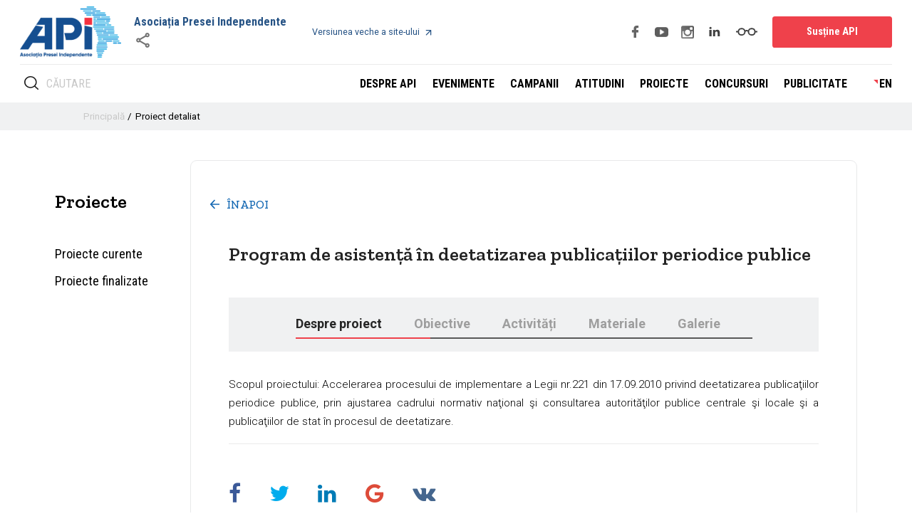

--- FILE ---
content_type: text/html; charset=utf-8
request_url: https://api.md/ro/program-de-asistena-in-deetatizarea-publicaiilor-periodice-publice/
body_size: 8651
content:
<!DOCTYPE html>
<html>
	<head>
		<!DOCTYPE html>
<html  class="   " >

<head>
    <meta charset="utf-8" />
    <meta name="viewport" content="width=device-width, initial-scale=1, maximum-scale=1, user-scalable=no">
    
    
        
    
        <title>Proiect detaliat</title>	
    	    <meta name="description" content="Proiect detaliat">
    <meta name="keywords" content="Proiect detaliat">
    
        <meta property="og:title" content="Program de asistenţă în deetatizarea publicaţiilor periodice publice">	
    	    <meta property="og:type" content="article">
    <meta property="og:site_name" content="API.MD">
                    <meta property="og:image" content="https://api.md/upload/logo/logo-color-ro.png">
        
        
    
        
    <meta property="og:image:width" content="1200" >
    <meta property="og:image:height" content="607" >
    
                <meta property="og:description" content="iunie 2012 – decembrie 2013" />	                
                
    
    
    
    <script>
        var close__btn = 'Close';
    </script>
</head>
	</head>
	<body>
		<div id="shadowwhite" style="position: fixed;top: 0px;left:0px;z-index: 99999999999999;background: #fff;width: 100%;height: 100%"></div>
		<script>
			var DOMReady = function(a, b, c) {
				b = document, c = 'addEventListener';
				b[c] ? b[c]('DOMContentLoaded', a) : window.attachEvent('onload', a)
			};
			DOMReady(function() {
				setTimeout(function(){
					var shadowwhite = document.getElementById('shadowwhite');
					shadowwhite.parentElement.removeChild(shadowwhite);
				},100);
			});
		</script>		
		
		
<!--  google fonts  -->
	<link rel="preconnect" href="https://fonts.googleapis.com">
	<link rel="preconnect" href="https://fonts.gstatic.com" crossorigin>
	<link
		href="https://fonts.googleapis.com/css2?family=Roboto+Condensed:wght@300;400;700&family=Roboto:wght@100;300;400;500;700;900&family=Zilla+Slab:wght@300;400;500;600;700&display=swap"
		rel="stylesheet">

	<!--  SomeThing  -->
	
	<!-- <link rel="stylesheet" href="/css/style.css"> -->
	
<!--  Nav  -->
	<nav class="nav">

		<div class="navbar">
			<div class="navmob">

				<a href="/" class="navbar__logo aside-part show-mobile">
				    					<img src="/upload/logo/a3nhi31hy9.png" alt="logo">
				</a>
				<button class="hamburger hamburger--3dx" type="button" id="navbarButton">
					<span class="hamburger-box">
						<span class="hamburger-inner"></span>
					</span>
				</button>
			</div>


			<a href="/" class="navbar__logo aside-part show-desktop">
                
				<img src="/upload/logo/a3nhi31hy9.png" alt="logo">
			</a>

			<div class="navbar__menu" id="navbar">
				<div class="navbar__menu__top">
					<a href="/" class="navbar__logo__mini show-desktop">
						<img src="/upload/logo/a3nhi31hy9.png" alt="logo">
					</a>
					<div class="navbar__menu__top__link">

                        <a href="javascript:void(0)" style="cursor:default;">
                            Asociația Presei Independente                        </a>
                        <div class="share__links">
                            <a href="javascript:void(0)" style="margin-top: 4px; "  onclick="show_socials()">
                                <img src="/images/share.svg" alt="">
                            </a>
                            <div id="share_main_page" style=" padding-left: 10px; display: none;"></div>
                        </div>
					</div>



					<div class="navbar__oldweb mini show-desktop ">
						<a href="http://old.api.md/">
                            Versiunea veche a site-ului							<svg class="">
								<use xlink:href="/images/svg-defs.svg#arrow"></use>
							</svg>
						</a>
					</div>




                    <div class="navbar__menu__top__buttons">
                        <div class="social__list">
                            <a href="https://www.facebook.com/www.API.md/" target="_blank"> <img src="/images/icons/facebook.png" alt=""></a>
                            <a href="https://www.youtube.com/channel/UCgk8hqRcsPEe5AlKHxSDSGg" target="_blank"> <img src="/images/icons/youtube.png" alt=""></a>
                            <a href="http://instagram.com/api.md/" target="_blank"> <img src="/images/icons/instagram.png" alt=""></a>
                            <a href="https://www.linkedin.com/company/asocia%C8%9Bia-presei-independente-api/mycompany/?viewAsMember=true" class="linked_in" target="_blank"><img src="/images/icons/linkedin.svg" alt=""></a>	
                        </div>
                        <div class="special__wrapper">
                            <div class="special__button" id="specialButton">
                                <svg class="">
                                    <use xlink:href="/images/svg-defs.svg#glasses"></use>
                                </svg>
                            </div>
                            <div class="special__wrap" id="specialWrap" >
                                <a href="javascript:void(0)"  onclick="increaseCursor()" >
                                    <svg class="">
                                        <use xlink:href="/images/svg-defs.svg#mouse"></use>
                                    </svg>
                                </a>
                                <a href="javascript:void(0)" onclick="scalefont()">
                                    <svg class="">
                                        <use xlink:href="/images/svg-defs.svg#fontSize"></use>
                                    </svg>
                                </a>
                                <a href="javascript:void(0)" onclick="grayscale()" >
                                    <svg class="">
                                        <use xlink:href="/images/svg-defs.svg#contrast"></use>
                                    </svg>
                                </a>
                            </div>
                        </div>
                        <a href="/doneaza-prin-card/" class="btn">Susține API</a>
                    </div>
				</div>
				<div class="navbar__menu__bottom">
					<form class="navbar__search" method="get" action="/cautare/">
						<button type="submit">
							<svg class="">
								<use xlink:href="/images/svg-defs.svg#search"></use>
							</svg>
						</button>
						<input type="search" name="key" placeholder="Căutare">
					</form>
					<div class="navbar__links">

                        <a href="/ro/scurt-istoric/" class="navbar__link">Despre API</a>
                        <a href="/evenimente/" class="navbar__link">Evenimente</a>
                        <a href="/campanii/new/" class="navbar__link">Campanii</a>
                        <a href="/atitudini/new/" class="navbar__link">Atitudini</a>
                        <a href="/proiecte-curente/" class="navbar__link">Proiecte</a>
                        <a href="/concursuri/new/" class="navbar__link">Concursuri</a>
                        <a href="/ro/prezentare/" class="navbar__link">Publicitate</a>
                                                                                                    <a href="/ro/prezentare/" class="navbar__link">
                                
                                                            </a>
                        

                                                                                        <a href="/en/program-de-asistena-in-deetatizarea-publicaiilor-periodice-publice/" class="navbar__link red-angle">en</a>
                                                    </div>
				</div>
			</div>

			<div class="navbar__oldweb aside-part show-desktop">
				<a href="http://old.api.md/">
                    Versiunea veche a site-ului					<svg class="">
						<use xlink:href="/images/svg-defs.svg#arrow"></use>
					</svg>
				</a>
			</div>

		</div>

	</nav>		
		

		<!--  main  -->
	<main class="main">
		<section class="crumbs">
			<div class="container">
				<div class="row">
					<div class="col-12">
						<ul class="crumbs__list">
						
						<li class="crumbs__item"><a href="/">Principală  </a> </li>
        
        <li class="crumbs__item"><a href="/ro/program-de-asistena-in-deetatizarea-publicaiilor-periodice-publice/" class="active" > Proiect detaliat </a></li>	
						
						</ul>
					</div>
				</div>
			</div>
		</section>


		
        							<section class="main__container">
			<div class="container">
				<div class="row">
					<div class="col-md-2">
	<div class="main_nav">
		<div class="main_nav__title">
			<h2>
				Proiecte			</h2>
		</div>
		<ul>
										<li>
					<a href="/proiecte-curente/" class="  " >Proiecte curente</a>
				</li>
							<li>
					<a href="/proiecte-finalizate/" class="  " >Proiecte finalizate</a>
				</li>
					</ul>
	</div>
</div>					<div class="col-md-10">
                        <div class="main__wrapper">
                            <a href="/proiecte-finalizate/" class="main__wrapper__title__link">
                                <svg class="">
                                    <use xlink:href="/images/svg-defs.svg#linkArrow"></use>
                                </svg>
                                <h4>înapoi</h4>
                            </a>
                            <div class="project__wrap">
                                <div class="project__wrap__title">
                                    <h4>Program de asistenţă în deetatizarea publicaţiilor periodice publice</h4>
                                </div>
                                <div class="project__wrap__published">
                                    <!--<p>Octombrie 2019 - Noiembrie 2021</p>
                                    <a href="#">
                                        <svg class="">
                                            <use xlink:href="/images/svg-defs.svg#shareArrow"></use>
                                        </svg>
                                    </a>-->
                                </div>
                                <div class="project__wrap__tabs">
                                    <ul>
                                        <li>
                                            <a href="javascript:void(0)" class="project__wrap__tab tablinks" id="defaultOpen" onclick="openTabs($(this), 'scop')">
                                                Despre proiect                                            </a>
                                        </li>
                                        <li>
                                            <a href="javascript:void(0)" class="project__wrap__tab tablinks" onclick="openTabs($(this), 'obiective')">
                                                Obiective                                            </a>
                                        </li>
                                        <li>
                                            <a href="javascript:void(0)" class="project__wrap__tab tablinks" onclick="openTabs($(this), 'activitati')">
                                                Activități                                            </a>
                                        </li>
                                        <li>
                                            <a href="javascript:void(0)" class="project__wrap__tab tablinks" onclick="openTabs($(this), 'materiale')">
                                                Materiale                                            </a>
                                        </li>
                                        <li>
                                            <a href="javascript:void(0)" class="project__wrap__tab tablinks" onclick="openTabs($(this), 'galeria');">
                                                Galerie                                            </a>
                                        </li>
                                    </ul>
                                </div>
                                <div class="project__wrap__content tabcontent" id="scop" >
                                    <p>Scopul proiectului: Accelerarea procesului de implementare a Legii nr.221 din 17.09.2010 privind deetatizarea publicaţiilor periodice publice, prin ajustarea cadrului normativ naţional şi consultarea autorităţilor publice centrale şi locale şi a publicaţiilor de stat &icirc;n procesul de deetatizare.</p>
                                </div>
                                <div class="project__wrap__content tabcontent" id="galeria" style="display: block;">
                                                                        
                                    <div id="lightgallery" class="detailed_project_slider">
                                                                        </div>
                                    <div class="detailed_proiect_arrows_block">
                                    	<div class="detailed_proiect_arrow_prev">
                                    		<i class="fa fa-angle-left"> </i>
                                    	</div>
                                    	<div class="detailed_proiect_arrow_next">
                                    		<i class="fa fa-angle-right"> </i>
                                    	</div>
                                    </div>

                                </div>

                                <div class="project__wrap__content tabcontent" id="obiective" style="display: block; opacity: 0; z-index: -1; position: absolute;">
                                    <p>Acordarea suportului necesar Guvernului R. Moldova şi autorităţilor publice centrale şi locale &icirc;n elaborarea actelor normative şi regulamentelor cerute de Legea privind deetatizarea publicaţiilor periodice publice. Acordarea consultanţei gratuite autorităţilor publice locale şi redacţiilor publicaţiilor periodice publice pasibile deetatizării privind etapele procesului de deetatizare a publicaţiilor periodice de stat.&nbsp;</p>
                                </div>

                                <div class="project__wrap__content tabcontent" id="activitati" style="display: block; opacity: 0; z-index: -1; position: absolute;">
                                    <p><p>Acordarea asistenţei specializate autorităţilor &icirc;n procesul de deetatizare a publicaţiilor periodice publice; Organizarea şi desfăşurarea unui ciclu de &bdquo;mese rotunde&rdquo; regionale de informare cu participarea autorităţilor publice locale, reprezentanţilor redacţiilor ziarelor pasibile privatizării privind modalităţile legale de deetatizare a publicaţiilor periodice publice; Consultarea autorităţilor publice locale &icirc;n procesul de deetatizare a publicaţiilor periodice publice prin reorganizare &icirc;n &bdquo;monitoare oficiale&rdquo; ale raionului/municipiului, prin privatizare sau prin lichidare; Oferirea consultaţiilor juridice gratuite investitorilor interesaţi de privatizarea publicaţiilor periodice publice &icirc;n pregătirea ofertelor investiţionale &icirc;n conformitate cu legislaţia naţională. Ghid &quot;20 de &icirc;ntrebări şi răspunsuri despre deetatizarea publicaţiilor periodice publice&quot;</p>
</p>
                                </div>

                                <div class="project__wrap__content tabcontent" id="materiale" style="display: block; opacity: 0; z-index: -1; position: absolute;">
                                	<div class="files_flex_block">
                                	
                                	                                                                   	
                                	
                                	
                                		
                                	</div>
                                   
                                	
                                </div>
                                
                                
                                                                <div class="projecte_add_events"  style="display: none;"  >
                                	
                                	<div class="events__list">
                                		<ul class="events_list_items">
                                			                                		</ul>
                                	</div>
                                	
                                </div>
                                
                                <div class="pagination__wrapper">
                                	<div class="pagination">
                                    	                                    </div>
                                </div>
                                <div id="share"></div>
                            </div>

                        </div>
				</div>
			</div>
		</section>
	
	</main>

	
		
		</body>
<!--  footer  -->
	<footer class="footer">
		<section class="footer__top">
			<div class="container">
				<div class="row">
					<div class="col-12">
						<div class="footer__top__wrapper">
							<div class="footer__top__wrapper__images">
								<div class="footer__top__wrapper__image">
									<img src="/images/icons/supor-icon-1.png" alt="icon">
								</div>
								<div class="footer__top__wrapper__image">
									<img src="/images/icons/supor-icon-2.png" alt="icon">
								</div>
							</div>
							<div class="footer__top__wrapper__text">
								<p>
                                    Acest site a fost creat cu suportul financiar al Uniunii Europene și GIZ Moldova, în cadrul programului național „Abilitarea cetățenilor în Republica Moldova”.&#13;&#10;                                    Conținutul lui este responsabilitatea exclusivă a API și nu reflectă neapărat opiniile Uniunii Europene sau GIZ Moldova.								</p>
							</div>
						</div>
					</div>
				</div>
			</div>
		</section>
		<section class="footer__cards">
			<div class="container">
				<div class="row">
                                                                            <div class="col-md-4">
                            <div class="footer__card">
                                <div class="footer__card__icon">
                                    <img src="/upload/icons/74bfie8f6f.png" alt="icon">
                                </div>
                                <div class="footer__card__info">
                                    <a href="https://furnizori.api.md/" target="_blank">
                                        <div class="footer__card__info__title">
                                            <h4>Baza de date</h4>
                                        </div>
                                        <div class="footer__card__info__text">
                                            <p>a furnizorilor de echipament și servicii pentru instituțiile mass - media</p>
                                        </div>
                                        <div class="footer__card__link">
                                            <svg class="">
                                                <use xlink:href="/images/svg-defs.svg#arrow"></use>
                                            </svg>
                                        </div>
                                    </a>
                                </div>
                            </div>
                        </div>
                                        <div class="col-md-4">
                            <div class="footer__card">
                                <div class="footer__card__icon">
                                    <img src="/upload/icons/tcoztg_xgy.png" alt="icon">
                                </div>
                                <div class="footer__card__info">
                                    <a href="https://date.api.md/" target="_blank">
                                        <div class="footer__card__info__title">
                                            <h4>Baza de date</h4>
                                        </div>
                                        <div class="footer__card__info__text">
                                            <p>a instituțiilor mass-media din regiunile Republicii Moldova (cu excepția municipiului Chișinău)</p>
                                        </div>
                                        <div class="footer__card__link">
                                            <svg class="">
                                                <use xlink:href="/images/svg-defs.svg#arrow"></use>
                                            </svg>
                                        </div>
                                    </a>
                                </div>
                            </div>
                        </div>
                                        <div class="col-md-4">
                            <div class="footer__card">
                                <div class="footer__card__icon">
                                    <img src="/upload/icons/xtmbjbrtxo.png" alt="icon">
                                </div>
                                <div class="footer__card__info">
                                    <a href="https://asistenta.api.md/" target="_blank">
                                        <div class="footer__card__info__title">
                                            <h4>Centrul de consultanță și asistență</h4>
                                        </div>
                                        <div class="footer__card__info__text">
                                            <p>pentru instituțiile mass-media independente regionale</p>
                                        </div>
                                        <div class="footer__card__link">
                                            <svg class="">
                                                <use xlink:href="/images/svg-defs.svg#arrow"></use>
                                            </svg>
                                        </div>
                                    </a>
                                </div>
                            </div>
                        </div>
                				</div>
			</div>
		</section>
		<section class="footer__mid">
			<div class="container">
				<div class="row">
                                                                <div class="col-sm-6">
                            <div class="footer__memeber">
                                <a href="https://consiliuldepresa.md/ro/page/lista-semnatarilor" target="_blank">
                                    <div class="footer__memeber__icon">
                                        <img src="/upload/asociatia/uf14v92a7k.png" alt="icon">
                                    </div>
                                </a>
                                <a href="https://consiliuldepresa.md/ro/page/lista-semnatarilor" target="_blank">
                                    <div class="footer__memeber__text">
                                        <p>
                                           API este semnatară a Codului Deontologic al jurnalistului din Republica Moldova.                                        </p>
                                    </div>
                                </a>

                            </div>
                        </div>
                                           <div class="col-sm-6">
                            <div class="footer__memeber">
                                <a href="https://wan-ifra.org/" target="_blank">
                                    <div class="footer__memeber__icon">
                                        <img src="/upload/asociatia/hbs2me8iaj.png" alt="icon">
                                    </div>
                                </a>
                                <a href="https://wan-ifra.org/" target="_blank">
                                    <div class="footer__memeber__text">
                                        <p>
                                           API este membră al Asociației Mondiale a Ziarelor și a Producătorilor de Știri - WAN/IFRA.                                         </p>
                                    </div>
                                </a>

                            </div>
                        </div>
                   				</div>
			</div>
		</section>
		<section class="footer__bot">
			<div class="container">
				<div class="row">
					<div class="col-12">
						<div class="footer__container">
							<div class="footer__logo">
																								<img src="/upload/logo/a3nhi31hy9.png" alt="logo">
							</div>
							<div class="footer__wrap">
								<div class="footer__list">
									<div class="footer__list__title">
                                        <a href="/ro/scurt-istoric/">
                                            <h4>Despre API</h4>
                                            
                                        </a>
									</div>
									<ul>
                                                                                                                                <li>
                                                    <a href="/ro/scurt-istoric/">Scurt istoric</a>
                                                </li>
                                                                                        <li>
                                                    <a href="/ro/misiune/">Misiune și obiective</a>
                                                </li>
                                                                                        <li>
                                                    <a href="/ro/statut/">Statut și structură </a>
                                                </li>
                                                                                        <li>
                                                    <a href="/ro/membrii/">Membrii API</a>
                                                </li>
                                                                                        <li>
                                                    <a href="/ro/rapoarte-de-activitate/">Rapoarte de activitate</a>
                                                </li>
                                                                                        <li>
                                                    <a href="https://noisuntem.api.md/">Noi suntem API</a>
                                                </li>
                                                                                        <li>
                                                    <a href="/echipa/">Echipa</a>
                                                </li>
                                                                                        <li>
                                                    <a href="/ro/contacte/">Contacte</a>
                                                </li>
                                        
									</ul>
								</div>
								<div class="footer__list">
									<div class="footer__list__title">
                                        <a href="/proiecte/new/">
                                            <h4>Proiecte</h4>
                                        </a>
									</div>
									<ul>
																															<li>
												<a href="/proiecte-curente/">Proiecte curente</a>
											</li>
																					<li>
												<a href="/proiecte-finalizate/">Proiecte finalizate</a>
											</li>
																			</ul>
								</div>
							</div>
							<div class="footer__wrap">
								<div class="footer__list">
									<div class="footer__list__title">
                                        <a href="/evenimente/">
                                            <h4>Evenimente</h4>
                                        </a>
									</div>
									<ul>
																														<li>
											<a href="/instruiri-si-dezbateri/new/">Instruiri și dezbateri</a>
										</li>
																				<li>
											<a href="/reporter-special/new/">Reporter special</a>
										</li>
																				<li>
											<a href="/anunturi/new/">Anunțuri</a>
										</li>
																				<li>
											<a href="/evenimente/new/">Alte evenimente</a>
										</li>
																			</ul>
								</div>
								<div class="footer__list">
									<div class="footer__list__title">
                                        <a href="/atitudini/new/">
                                            <h4>Atitudini</h4>
                                        </a>
									</div>
									<ul>
                                                                                                                            <li>
                                                <a href="/declaratii/new/">Declarații</a>
                                            </li>
                                                                                    <li>
                                                <a href="/apeluri/new/">Apeluri</a>
                                            </li>
                                                                                    <li>
                                                <a href="/ro/atacuri-asupra-colaboratorilor-media/">Atacuri asupra colaboratorilor media</a>
                                            </li>
                                        									</ul>
								</div>
							</div>
							<div class="footer__wrap">
								<div class="footer__list">
									<div class="footer__list__title">
                                        <a href="/ro/stop-fals/">
                                            <h4>Campanii</h4>
                                        </a>
									</div>
									<ul>
																														<li>
											<a href="/ro/stop-fals/">STOP FALS!</a>
										</li>
																				<li>
											<a href="/ro/toti-pentru-moldova/">toți pentru Moldova!</a>
										</li>
																				<li>
											<a href="/zilele-libertatii-presei/">Zilele Libertății Presei</a>
										</li>
																				<li>
											<a href="/campanii/new/new/">Cere socoteală pentru banii publici!</a>
										</li>
																				<li>
											<a href="/drepturile-omului-garantii-vsrealitati/">Drepturile omului: garanții vs. realități</a>
										</li>
																				<li>
											<a href="/accesul-la-justitie/">Accesul la justiție</a>
										</li>
																			</ul>
								</div>
								<div class="footer__list">
									<a href="/concursuri/new/" class="footer__list__title">
										<h4>Concursuri</h4>
									</a>
								</div>
							</div>
							<div class="footer__wrap">
								<div class="footer__list">
									<div class="footer__list__title">
                                        <a href="/ro/prezentare/">
                                            <h4>Publicitate</h4>
                                        </a>
									</div>
									<ul>
										<li>
											<a href="/publicitate/new/">
												Pachet individual											</a>
										</li>
										<li>
											<a href="/0tx0sct9ovnp/">
												Pachet regional 											</a>
										</li>
																													</ul>
								</div>
															</div>
							<div class="footer__wrap">
								<div class="footer__list">
									<div class="footer__list__title">
										<h4>Sediul API:</h4>
									</div>
									<ul>
										<li>
											<a href="#">
                                                Str. Armenească 13											</a>
										</li>
									</ul>
								</div>
								<div class="footer__list">
									<div class="footer__list__title">
										<div class="social__list">
											<a href="https://ro-ro.facebook.com/www.API.md/" target="_blank"> <img src="/images/icons/facebook.png" alt=""></a>
											<a href="https://www.youtube.com/channel/UCgk8hqRcsPEe5AlKHxSDSGg/about" target="_blank"> <img src="/images/icons/youtube.png" alt=""></a>
											<a href="http://instagram.com/api.md/" target="_blank"> <img src="/images/icons/instagram.png" alt=""></a>
                            				<a href="https://www.linkedin.com/company/asocia%C8%9Bia-presei-independente-api/mycompany/?viewAsMember=true" class="linked_in" target="_blank"><img src="/images/icons/linkedin.svg" alt=""></a>
										</div>
									</div>
									<ul class="footer__list__contacts">
										<li>
											<a href="tel:+373 22 22 09 96">Tel: +373 22 22 09 96</a>
										</li>
										<li>
											<a href="fax:+373 22 22 36 86">Fax: +373 22 22 36 86</a>
										</li>
										<li>
											<a href="mailto:api@api.md">E-mail: api@api.md</a>
										</li>
																				<li>
											<div class="footer_visa_card">
												<img src="/images/card/card.jpg" >
												<img src="/images/card/visa.jpg" >
											</div>
										</li>	
									</ul>
								</div>
							</div>
						</div>
					</div>
				</div>
			</div>
		</section>
		<section class="footer__bottom">
			<div class="container">
				<div class="row">
					<div class="col-12">
						<div class="footer__container">
							<div class="footer__container__links">
								<a href="/ro/harta-site-ului-/">Harta site-ului </a>
								<a href="/politica-de-confidentialitate/">Politica de confidențialitate</a>
								<a href="/politica-de-utilizare-cookies/">Politica de utilizare cookies</a>
								<a href="/termeni-si-conditii/">Termeni și condiții</a>
								<a href="/conditii-de-plata-si-rambursare/">Condiții de plată și rambursare</a>
							</div>
														<div class="footer__powerd">
								<p>
								    Proudly hosted by <a href="https://ihost.md" title="iHost - Ultra Hight Speed Hosting" target="_blank" rel="follow"> <strong>iHost</strong></a>
								</p>
							</div>
						</div>
					</div>
				</div>
			</div>
		</section>
        <div id="mycursor"></div>
	</footer>

    <!--  jquery  -->
    <script src="/lib/jquery/jquery.2.2.2.js"></script>
    
	<!--  slick sldier  -->
	<link rel="stylesheet" href="/lib/slick/slick.css">
	<!--  slick sldier  -->
	<script src="/lib/slick/slick.min.js"></script>
	
	<!--  main js  -->
	<script src="/js/main.js"></script>

    <link rel="stylesheet" media="all" href="/css/ws.css" />
    <link rel="stylesheet" media="all" href="/css/style.css?v=1768812063" />
    <link rel="stylesheet" media="all" href="/css/prog_style.css?v=1768812063" />
    <link rel="stylesheet" type="text/css" media="only screen and (max-width: 1199px)" href="/css/mobile.css" />
    <link rel="stylesheet" media="all" href="/lib/lightgallery/css/lightgallery.css" />

    <link href='https://fonts.googleapis.com/css?family=Open+Sans:400,600,300,700,800&subset=latin,cyrillic-ext,latin-ext,cyrillic' rel='stylesheet' type='text/css'>

    <link rel="stylesheet" media="all" href="/lib/fa/css/font-awesome.min.css" />
    

    <script src="/lib/jquery/jquery.2.2.2.js"></script>

    <script src="/lib/scroll_to/jquery.scrollTo.js"></script>

    <script src="/js/blocks.js"></script>
    
    <!--  lightgalery  -->
    <script src="/lib/lightgallery/js/lightgallery.js"></script>


    
    
    
<link rel="stylesheet" media="all" href="/lib/jssocials/dist/jssocials-theme-minima.css" />
<script src="/lib/jssocials/dist/jssocials.min.js"></script>
<script>
    $("#share").jsSocials({
        smallScreenWidth: 640,
        largeScreenWidth: 1024,
        showLabel: false,
        showCount: false,
        shareIn: "popup",
        shares: ["facebook", "twitter","linkedin", "googleplus", "vkontakte"]
    });

$("#share_main_page").jsSocials({

        showLabel: false,
        showCount: false,
        shareIn: "popup",
        shares: ["facebook", "twitter","linkedin", "googleplus", "vkontakte"]
    });




</script>
    <script>



        function show_socials(){
            if( $('#share_main_page').css("display") == "none"){
                $('#share_main_page').css("display", "block")
            }else{
                $('#share_main_page').css("display", "none")
            }

            $('#share_main_page').find('.jssocials-shares').css("margin",  "0px 301px 0px 0px");

        }

        function grayscale(){
            $('html').toggleClass('grayscale');

            $.ajax({
                type:'post',
                url:'/ajax/',
                data:{
                    'task':'grayscale'
                },
                success:function(msg){

                }
            })
        }
        function scalefont(){
            $('html').toggleClass('scalefont');

            $.ajax({
                type:'post',
                url:'/ajax/',
                data:{
                    'task':'scalefont'
                },
                success:function(msg){

                }
            })
        }

        function recursiveSetPointerCursor(elem) {
            $(elem).children().each(function () {
                if(!$(this).hasClass('increase_cursor')){
                    $(this).addClass('cursor_pointer');
                    $(this).addClass('increase_cursor');
                }
                recursiveSetPointerCursor($(this));
            });
        }

        function recursiveIncreaseCursor(elem) {
            $(elem).children().each(function () {
                if(!$(this).hasClass('increase_cursor')){
                    if($(this).css('cursor') === 'pointer'){
                        $(this).addClass('increase_cursor');
                        $(this).addClass('cursor_pointer');
                        recursiveSetPointerCursor($(this));
                    }else{
                        $(this).addClass('increase_cursor');
                        $(this).addClass('cursor_default');
                        recursiveIncreaseCursor($(this));
                    }
                }else{
                    recursiveIncreaseCursor($(this));
                }
            });
        }

        function recursiveDecreaseCursor(elem) {
            $(elem).children().each(function () {
                if($(this).hasClass('increase_cursor')){
                    $(this).removeClass('cursor_pointer');
                    $(this).removeClass('cursor_default');
                    $(this).removeClass('increase_cursor');
                }
                recursiveDecreaseCursor($(this));
            });
        }

        function increaseCursor() {
            if($('body').hasClass('increase_cursor')){
                var form_data = new FormData();
                form_data.append('task', 'decrease_cursor');

                $.ajax({
                    type: "POST",
                    url: "/ajax/",
                    data: form_data,
                    processData: false,
                    cache: false,
                    contentType: false,
                    success: function(msg){
                        recursiveDecreaseCursor($('body'));
                        $('body').removeClass('increase_cursor');
                        $('body').removeClass('cursor_pointer');
                        $('body').removeClass('cursor_default');
                    }
                });
            }else{
                var form_data = new FormData();
                form_data.append('task', 'increase_cursor');

                $.ajax({
                    type: "POST",
                    url: "/ajax/",
                    data: form_data,
                    processData: false,
                    cache: false,
                    contentType: false,
                    success: function(msg){
                        recursiveIncreaseCursor($('body'));
                        $('body').addClass('increase_cursor');
                        $('body').addClass('cursor_default');
                    }
                });
            }
        }

        

    </script>
    
    <script>
			
			function open_sub_list(){
				
				$('.open_list_link').find('#sub').toggleClass('active');
				
				var check = $('.open_list_link').find('#sub').hasClass('active');
				
				if(check){
					$('.open_list').css('display','block');
				}else{
					$('.open_list').css('display','none');
				}
				
				//$('.open_list_link').find('a').toggleClass('active');
			}
			
			
	</script>
    


        <script>
    		$('#lightgallery').lightGallery({
    			counter: false,
        		selector:'a'
        	}) 
		</script>
        <script>
        	//const $jq = jQuery.noConflict();
        
        	// Get the element with id="defaultOpen" and click on it
        	
    		
		</script>
		
	</body>
</html>

--- FILE ---
content_type: text/css
request_url: https://api.md/css/style.css?v=1768812063
body_size: 19774
content:
@charset "UTF-8";
/* MAIN LIBS --------------------------------------------------- */
/* MAIN ws --------------------------------------------------- */
.visible-xs,
.visible-sm,
.visible-md,
.visible-lg {
  display: none !important;
}



body {
  overflow-x: hidden;

}

@media (max-width: 599px) {
  .visible-xs {
    display: block !important;
  }
}
@media (min-width: 600px) and (max-width: 959px) {
  .visible-sm {
    display: block !important;
  }
}
@media (min-width: 960px) and (max-width: 1199px) {
  .visible-md {
    display: block !important;
  }
}
@media (min-width: 1200px) {
  .visible-lg {
    display: block !important;
  }
}
@media (max-width: 599px) {
  .hidden-xs {
    display: none !important;
  }
}
@media (min-width: 600px) and (max-width: 959px) {
  .hidden-sm {
    display: none !important;
  }
}
@media (min-width: 960px) and (max-width: 1199px) {
  .hidden-md {
    display: none !important;
  }
}
@media (min-width: 1200px) {
  .hidden-lg {
    display: none !important;
  }
}
.ellipsis {
  white-space: nowrap;
  overflow: hidden;
  -o-text-overflow: ellipsis;
     text-overflow: ellipsis;
}

.clear,
.both {
  clear: both;
}

/* Картинку установить */
#loader {
  position: fixed;
  z-index: 9999999;
  width: 100%;
  height: 100%;
  background: rgba(250, 250, 250, 0.6) url(/images/common/ring.svg) no-repeat 50% 45%;
}

/*Уведомления */
#alert__msg {
  padding: 3rem 4rem 3rem 4rem;
  background: #fefefe;
  color: #324554;
  border: 0.1rem solid #efefef;
  font-family: inherit;
  font-size: 1.8rem;
  position: fixed;
  z-index: 999999;
  top: 12rem;
  width: 45rem;
  -webkit-box-shadow: 0 1.9rem 3.8rem rgba(0, 0, 0, 0.3), 0 1.5rem 1.2rem rgba(0, 0, 0, 0.22);
          box-shadow: 0 1.9rem 3.8rem rgba(0, 0, 0, 0.3), 0 1.5rem 1.2rem rgba(0, 0, 0, 0.22);
  display: none;
}

.alert__title {
  font-weight: bold;
  text-align: center;
}

.alert_message {
  line-height: 1.2;
  padding-top: 1rem;
  font-size: 1.6rem;
}

.alert__ok {
  width: 9.5rem;
  text-transform: uppercase;
  color: #fff;
  font-weight: 700;
  background: silver;
  border: 0;
  border-radius: 0.3rem;
  text-align: center;
  padding: 0.3rem 0rem 0.3rem 0rem;
  margin-top: 2rem;
  cursor: pointer;
  font-size: 1.4rem;
  margin-left: auto;
  margin-right: auto;
}

/* loader cover */
.local-cover {
  position: absolute;
  z-index: 99999;
  width: 100%;
  height: 100%;
  top: 0;
  left: 0;
  background: rgba(255, 255, 255, 0.75) url(/images/common/loader.svg) no-repeat 50% 50%;
}

/* MAIN GRID --------------------------------------------------- */
.container,
.container-fluid,
.container-xxl,
.container-xl,
.container-lg,
.container-md,
.container-sm {
  width: 100%;
  padding-right: var(--bs-gutter-x, 0.75rem);
  padding-left: var(--bs-gutter-x, 0.75rem);
  margin-right: auto;
  margin-left: auto;
}

@media (min-width: 576px) {
  .container-sm,
.container {
    max-width: 540px;
  }
}
@media (min-width: 768px) {
  .container-md,
.container-sm,
.container {
    max-width: 720px;
  }
}
@media (min-width: 992px) {
  .container-lg,
.container-md,
.container-sm,
.container {
    max-width: 960px;
  }
}
@media (min-width: 1200px) {
  .container-xl,
.container-lg,
.container-md,
.container-sm,
.container {
    max-width: 1140px;
  }
}
@media (min-width: 1400px) {
  .container-xxl,
.container-xl,
.container-lg,
.container-md,
.container-sm,
.container {
    max-width: 1400px;
  }
}
.row {
  --bs-gutter-x: 1.5rem;
  --bs-gutter-y: 0;
  display: -webkit-box;
  display: -ms-flexbox;
  display: flex;
  -ms-flex-wrap: wrap;
      flex-wrap: wrap;
  margin-top: calc(var(--bs-gutter-y) * -1);
  margin-right: calc(var(--bs-gutter-x) / -2);
  margin-left: calc(var(--bs-gutter-x) / -2);
}

.row > * {
  -webkit-box-sizing: border-box;
          box-sizing: border-box;
  -ms-flex-negative: 0;
      flex-shrink: 0;
  width: 100%;
  max-width: 100%;
  padding-right: calc(var(--bs-gutter-x) / 2);
  padding-left: calc(var(--bs-gutter-x) / 2);
  margin-top: var(--bs-gutter-y);
}

.col {
  -webkit-box-flex: 1;
      -ms-flex: 1 0 0%;
          flex: 1 0 0%;
}

.row-cols-auto > * {
  -webkit-box-flex: 0;
      -ms-flex: 0 0 auto;
          flex: 0 0 auto;
  width: auto;
}

.row-cols-1 > * {
  -webkit-box-flex: 0;
      -ms-flex: 0 0 auto;
          flex: 0 0 auto;
  width: 100%;
}

.row-cols-2 > * {
  -webkit-box-flex: 0;
      -ms-flex: 0 0 auto;
          flex: 0 0 auto;
  width: 50%;
}

.row-cols-3 > * {
  -webkit-box-flex: 0;
      -ms-flex: 0 0 auto;
          flex: 0 0 auto;
  width: 33.3333333333%;
}

.row-cols-4 > * {
  -webkit-box-flex: 0;
      -ms-flex: 0 0 auto;
          flex: 0 0 auto;
  width: 25%;
}

.row-cols-5 > * {
  -webkit-box-flex: 0;
      -ms-flex: 0 0 auto;
          flex: 0 0 auto;
  width: 20%;
}

.row-cols-6 > * {
  -webkit-box-flex: 0;
      -ms-flex: 0 0 auto;
          flex: 0 0 auto;
  width: 16.6666666667%;
}

.col-auto {
  -webkit-box-flex: 0;
      -ms-flex: 0 0 auto;
          flex: 0 0 auto;
  width: auto;
}

.col-1 {
  -webkit-box-flex: 0;
      -ms-flex: 0 0 auto;
          flex: 0 0 auto;
  width: 8.3333333333%;
}

.col-2 {
  -webkit-box-flex: 0;
      -ms-flex: 0 0 auto;
          flex: 0 0 auto;
  width: 16.6666666667%;
}

.col-3 {
  -webkit-box-flex: 0;
      -ms-flex: 0 0 auto;
          flex: 0 0 auto;
  width: 25%;
}

.col-4 {
  -webkit-box-flex: 0;
      -ms-flex: 0 0 auto;
          flex: 0 0 auto;
  width: 33.3333333333%;
}

.col-5 {
  -webkit-box-flex: 0;
      -ms-flex: 0 0 auto;
          flex: 0 0 auto;
  width: 41.6666666667%;
}

.col-6 {
  -webkit-box-flex: 0;
      -ms-flex: 0 0 auto;
          flex: 0 0 auto;
  width: 50%;
}

.col-7 {
  -webkit-box-flex: 0;
      -ms-flex: 0 0 auto;
          flex: 0 0 auto;
  width: 58.3333333333%;
}

.col-8 {
  -webkit-box-flex: 0;
      -ms-flex: 0 0 auto;
          flex: 0 0 auto;
  width: 66.6666666667%;
}

.col-9 {
  -webkit-box-flex: 0;
      -ms-flex: 0 0 auto;
          flex: 0 0 auto;
  width: 75%;
}

.col-10 {
  -webkit-box-flex: 0;
      -ms-flex: 0 0 auto;
          flex: 0 0 auto;
  width: 83.3333333333%;
}

.col-11 {
  -webkit-box-flex: 0;
      -ms-flex: 0 0 auto;
          flex: 0 0 auto;
  width: 91.6666666667%;
}

.col-12 {
  -webkit-box-flex: 0;
      -ms-flex: 0 0 auto;
          flex: 0 0 auto;
  width: 100%;
}

.offset-1 {
  margin-left: 8.3333333333%;
}

.offset-2 {
  margin-left: 16.6666666667%;
}

.offset-3 {
  margin-left: 25%;
}

.offset-4 {
  margin-left: 33.3333333333%;
}

.offset-5 {
  margin-left: 41.6666666667%;
}

.offset-6 {
  margin-left: 50%;
}

.offset-7 {
  margin-left: 58.3333333333%;
}

.offset-8 {
  margin-left: 66.6666666667%;
}

.offset-9 {
  margin-left: 75%;
}

.offset-10 {
  margin-left: 83.3333333333%;
}

.offset-11 {
  margin-left: 91.6666666667%;
}

.g-0,
.gx-0 {
  --bs-gutter-x: 0;
}

.g-0,
.gy-0 {
  --bs-gutter-y: 0;
}

.g-1,
.gx-1 {
  --bs-gutter-x: 0.25rem;
}

.g-1,
.gy-1 {
  --bs-gutter-y: 0.25rem;
}

.g-2,
.gx-2 {
  --bs-gutter-x: 0.5rem;
}

.g-2,
.gy-2 {
  --bs-gutter-y: 0.5rem;
}

.g-3,
.gx-3 {
  --bs-gutter-x: 1rem;
}

.g-3,
.gy-3 {
  --bs-gutter-y: 1rem;
}

.g-4,
.gx-4 {
  --bs-gutter-x: 1.5rem;
}

.g-4,
.gy-4 {
  --bs-gutter-y: 1.5rem;
}

.g-5,
.gx-5 {
  --bs-gutter-x: 3rem;
}

.g-5,
.gy-5 {
  --bs-gutter-y: 3rem;
}

@media (min-width: 576px) {
  .col-sm {
    -webkit-box-flex: 1;
        -ms-flex: 1 0 0%;
            flex: 1 0 0%;
  }

  .row-cols-sm-auto > * {
    -webkit-box-flex: 0;
        -ms-flex: 0 0 auto;
            flex: 0 0 auto;
    width: auto;
  }

  .row-cols-sm-1 > * {
    -webkit-box-flex: 0;
        -ms-flex: 0 0 auto;
            flex: 0 0 auto;
    width: 100%;
  }

  .row-cols-sm-2 > * {
    -webkit-box-flex: 0;
        -ms-flex: 0 0 auto;
            flex: 0 0 auto;
    width: 50%;
  }

  .row-cols-sm-3 > * {
    -webkit-box-flex: 0;
        -ms-flex: 0 0 auto;
            flex: 0 0 auto;
    width: 33.3333333333%;
  }

  .row-cols-sm-4 > * {
    -webkit-box-flex: 0;
        -ms-flex: 0 0 auto;
            flex: 0 0 auto;
    width: 25%;
  }

  .row-cols-sm-5 > * {
    -webkit-box-flex: 0;
        -ms-flex: 0 0 auto;
            flex: 0 0 auto;
    width: 20%;
  }

  .row-cols-sm-6 > * {
    -webkit-box-flex: 0;
        -ms-flex: 0 0 auto;
            flex: 0 0 auto;
    width: 16.6666666667%;
  }

  .col-sm-auto {
    -webkit-box-flex: 0;
        -ms-flex: 0 0 auto;
            flex: 0 0 auto;
    width: auto;
  }

  .col-sm-1 {
    -webkit-box-flex: 0;
        -ms-flex: 0 0 auto;
            flex: 0 0 auto;
    width: 8.3333333333%;
  }

  .col-sm-2 {
    -webkit-box-flex: 0;
        -ms-flex: 0 0 auto;
            flex: 0 0 auto;
    width: 16.6666666667%;
  }

  .col-sm-3 {
    -webkit-box-flex: 0;
        -ms-flex: 0 0 auto;
            flex: 0 0 auto;
    width: 25%;
  }

  .col-sm-4 {
    -webkit-box-flex: 0;
        -ms-flex: 0 0 auto;
            flex: 0 0 auto;
    width: 33.3333333333%;
  }

  .col-sm-5 {
    -webkit-box-flex: 0;
        -ms-flex: 0 0 auto;
            flex: 0 0 auto;
    width: 41.6666666667%;
  }

  .col-sm-6 {
    -webkit-box-flex: 0;
        -ms-flex: 0 0 auto;
            flex: 0 0 auto;
    width: 50%;
  }

  .col-sm-7 {
    -webkit-box-flex: 0;
        -ms-flex: 0 0 auto;
            flex: 0 0 auto;
    width: 58.3333333333%;
  }

  .col-sm-8 {
    -webkit-box-flex: 0;
        -ms-flex: 0 0 auto;
            flex: 0 0 auto;
    width: 66.6666666667%;
  }

  .col-sm-9 {
    -webkit-box-flex: 0;
        -ms-flex: 0 0 auto;
            flex: 0 0 auto;
    width: 75%;
  }

  .col-sm-10 {
    -webkit-box-flex: 0;
        -ms-flex: 0 0 auto;
            flex: 0 0 auto;
    width: 83.3333333333%;
  }

  .col-sm-11 {
    -webkit-box-flex: 0;
        -ms-flex: 0 0 auto;
            flex: 0 0 auto;
    width: 91.6666666667%;
  }

  .col-sm-12 {
    -webkit-box-flex: 0;
        -ms-flex: 0 0 auto;
            flex: 0 0 auto;
    width: 100%;
  }

  .offset-sm-0 {
    margin-left: 0;
  }

  .offset-sm-1 {
    margin-left: 8.3333333333%;
  }

  .offset-sm-2 {
    margin-left: 16.6666666667%;
  }

  .offset-sm-3 {
    margin-left: 25%;
  }

  .offset-sm-4 {
    margin-left: 33.3333333333%;
  }

  .offset-sm-5 {
    margin-left: 41.6666666667%;
  }

  .offset-sm-6 {
    margin-left: 50%;
  }

  .offset-sm-7 {
    margin-left: 58.3333333333%;
  }

  .offset-sm-8 {
    margin-left: 66.6666666667%;
  }

  .offset-sm-9 {
    margin-left: 75%;
  }

  .offset-sm-10 {
    margin-left: 83.3333333333%;
  }

  .offset-sm-11 {
    margin-left: 91.6666666667%;
  }

  .g-sm-0,
.gx-sm-0 {
    --bs-gutter-x: 0;
  }

  .g-sm-0,
.gy-sm-0 {
    --bs-gutter-y: 0;
  }

  .g-sm-1,
.gx-sm-1 {
    --bs-gutter-x: 0.25rem;
  }

  .g-sm-1,
.gy-sm-1 {
    --bs-gutter-y: 0.25rem;
  }

  .g-sm-2,
.gx-sm-2 {
    --bs-gutter-x: 0.5rem;
  }

  .g-sm-2,
.gy-sm-2 {
    --bs-gutter-y: 0.5rem;
  }

  .g-sm-3,
.gx-sm-3 {
    --bs-gutter-x: 1rem;
  }

  .g-sm-3,
.gy-sm-3 {
    --bs-gutter-y: 1rem;
  }

  .g-sm-4,
.gx-sm-4 {
    --bs-gutter-x: 1.5rem;
  }

  .g-sm-4,
.gy-sm-4 {
    --bs-gutter-y: 1.5rem;
  }

  .g-sm-5,
.gx-sm-5 {
    --bs-gutter-x: 3rem;
  }

  .g-sm-5,
.gy-sm-5 {
    --bs-gutter-y: 3rem;
  }
}
@media (min-width: 768px) {
  .col-md {
    -webkit-box-flex: 1;
        -ms-flex: 1 0 0%;
            flex: 1 0 0%;
  }

  .row-cols-md-auto > * {
    -webkit-box-flex: 0;
        -ms-flex: 0 0 auto;
            flex: 0 0 auto;
    width: auto;
  }

  .row-cols-md-1 > * {
    -webkit-box-flex: 0;
        -ms-flex: 0 0 auto;
            flex: 0 0 auto;
    width: 100%;
  }

  .row-cols-md-2 > * {
    -webkit-box-flex: 0;
        -ms-flex: 0 0 auto;
            flex: 0 0 auto;
    width: 50%;
  }

  .row-cols-md-3 > * {
    -webkit-box-flex: 0;
        -ms-flex: 0 0 auto;
            flex: 0 0 auto;
    width: 33.3333333333%;
  }

  .row-cols-md-4 > * {
    -webkit-box-flex: 0;
        -ms-flex: 0 0 auto;
            flex: 0 0 auto;
    width: 25%;
  }

  .row-cols-md-5 > * {
    -webkit-box-flex: 0;
        -ms-flex: 0 0 auto;
            flex: 0 0 auto;
    width: 20%;
  }

  .row-cols-md-6 > * {
    -webkit-box-flex: 0;
        -ms-flex: 0 0 auto;
            flex: 0 0 auto;
    width: 16.6666666667%;
  }

  .col-md-auto {
    -webkit-box-flex: 0;
        -ms-flex: 0 0 auto;
            flex: 0 0 auto;
    width: auto;
  }

  .col-md-1 {
    -webkit-box-flex: 0;
        -ms-flex: 0 0 auto;
            flex: 0 0 auto;
    width: 8.3333333333%;
  }

  .col-md-2 {
    -webkit-box-flex: 0;
        -ms-flex: 0 0 auto;
            flex: 0 0 auto;
    width: 16.6666666667%;
  }

  .col-md-3 {
    -webkit-box-flex: 0;
        -ms-flex: 0 0 auto;
            flex: 0 0 auto;
    width: 25%;
  }

  .col-md-4 {
    -webkit-box-flex: 0;
        -ms-flex: 0 0 auto;
            flex: 0 0 auto;
    width: 33.3333333333%;
  }

  .col-md-5 {
    -webkit-box-flex: 0;
        -ms-flex: 0 0 auto;
            flex: 0 0 auto;
    width: 41.6666666667%;
  }

  .col-md-6 {
    -webkit-box-flex: 0;
        -ms-flex: 0 0 auto;
            flex: 0 0 auto;
    width: 50%;
  }

  .col-md-7 {
    -webkit-box-flex: 0;
        -ms-flex: 0 0 auto;
            flex: 0 0 auto;
    width: 58.3333333333%;
  }

  .col-md-8 {
    -webkit-box-flex: 0;
        -ms-flex: 0 0 auto;
            flex: 0 0 auto;
    width: 66.6666666667%;
  }

  .col-md-9 {
    -webkit-box-flex: 0;
        -ms-flex: 0 0 auto;
            flex: 0 0 auto;
    width: 75%;
  }

  .col-md-10 {
    -webkit-box-flex: 0;
        -ms-flex: 0 0 auto;
            flex: 0 0 auto;
    width: 83.3333333333%;
  }

  .col-md-11 {
    -webkit-box-flex: 0;
        -ms-flex: 0 0 auto;
            flex: 0 0 auto;
    width: 91.6666666667%;
  }

  .col-md-12 {
    -webkit-box-flex: 0;
        -ms-flex: 0 0 auto;
            flex: 0 0 auto;
    width: 100%;
  }

  .offset-md-0 {
    margin-left: 0;
  }

  .offset-md-1 {
    margin-left: 8.3333333333%;
  }

  .offset-md-2 {
    margin-left: 16.6666666667%;
  }

  .offset-md-3 {
    margin-left: 25%;
  }

  .offset-md-4 {
    margin-left: 33.3333333333%;
  }

  .offset-md-5 {
    margin-left: 41.6666666667%;
  }

  .offset-md-6 {
    margin-left: 50%;
  }

  .offset-md-7 {
    margin-left: 58.3333333333%;
  }

  .offset-md-8 {
    margin-left: 66.6666666667%;
  }

  .offset-md-9 {
    margin-left: 75%;
  }

  .offset-md-10 {
    margin-left: 83.3333333333%;
  }

  .offset-md-11 {
    margin-left: 91.6666666667%;
  }

  .g-md-0,
.gx-md-0 {
    --bs-gutter-x: 0;
  }

  .g-md-0,
.gy-md-0 {
    --bs-gutter-y: 0;
  }

  .g-md-1,
.gx-md-1 {
    --bs-gutter-x: 0.25rem;
  }

  .g-md-1,
.gy-md-1 {
    --bs-gutter-y: 0.25rem;
  }

  .g-md-2,
.gx-md-2 {
    --bs-gutter-x: 0.5rem;
  }

  .g-md-2,
.gy-md-2 {
    --bs-gutter-y: 0.5rem;
  }

  .g-md-3,
.gx-md-3 {
    --bs-gutter-x: 1rem;
  }

  .g-md-3,
.gy-md-3 {
    --bs-gutter-y: 1rem;
  }

  .g-md-4,
.gx-md-4 {
    --bs-gutter-x: 1.5rem;
  }

  .g-md-4,
.gy-md-4 {
    --bs-gutter-y: 1.5rem;
  }

  .g-md-5,
.gx-md-5 {
    --bs-gutter-x: 3rem;
  }

  .g-md-5,
.gy-md-5 {
    --bs-gutter-y: 3rem;
  }
}
@media (min-width: 992px) {
  .col-lg {
    -webkit-box-flex: 1;
        -ms-flex: 1 0 0%;
            flex: 1 0 0%;
  }

  .row-cols-lg-auto > * {
    -webkit-box-flex: 0;
        -ms-flex: 0 0 auto;
            flex: 0 0 auto;
    width: auto;
  }

  .row-cols-lg-1 > * {
    -webkit-box-flex: 0;
        -ms-flex: 0 0 auto;
            flex: 0 0 auto;
    width: 100%;
  }

  .row-cols-lg-2 > * {
    -webkit-box-flex: 0;
        -ms-flex: 0 0 auto;
            flex: 0 0 auto;
    width: 50%;
  }

  .row-cols-lg-3 > * {
    -webkit-box-flex: 0;
        -ms-flex: 0 0 auto;
            flex: 0 0 auto;
    width: 33.3333333333%;
  }

  .row-cols-lg-4 > * {
    -webkit-box-flex: 0;
        -ms-flex: 0 0 auto;
            flex: 0 0 auto;
    width: 25%;
  }

  .row-cols-lg-5 > * {
    -webkit-box-flex: 0;
        -ms-flex: 0 0 auto;
            flex: 0 0 auto;
    width: 20%;
  }

  .row-cols-lg-6 > * {
    -webkit-box-flex: 0;
        -ms-flex: 0 0 auto;
            flex: 0 0 auto;
    width: 16.6666666667%;
  }

  .col-lg-auto {
    -webkit-box-flex: 0;
        -ms-flex: 0 0 auto;
            flex: 0 0 auto;
    width: auto;
  }

  .col-lg-1 {
    -webkit-box-flex: 0;
        -ms-flex: 0 0 auto;
            flex: 0 0 auto;
    width: 8.3333333333%;
  }

  .col-lg-2 {
    -webkit-box-flex: 0;
        -ms-flex: 0 0 auto;
            flex: 0 0 auto;
    width: 16.6666666667%;
  }

  .col-lg-3 {
    -webkit-box-flex: 0;
        -ms-flex: 0 0 auto;
            flex: 0 0 auto;
    width: 25%;
  }

  .col-lg-4 {
    -webkit-box-flex: 0;
        -ms-flex: 0 0 auto;
            flex: 0 0 auto;
    width: 33.3333333333%;
  }

  .col-lg-5 {
    -webkit-box-flex: 0;
        -ms-flex: 0 0 auto;
            flex: 0 0 auto;
    width: 41.6666666667%;
  }

  .col-lg-6 {
    -webkit-box-flex: 0;
        -ms-flex: 0 0 auto;
            flex: 0 0 auto;
    width: 50%;
  }

  .col-lg-7 {
    -webkit-box-flex: 0;
        -ms-flex: 0 0 auto;
            flex: 0 0 auto;
    width: 58.3333333333%;
  }

  .col-lg-8 {
    -webkit-box-flex: 0;
        -ms-flex: 0 0 auto;
            flex: 0 0 auto;
    width: 66.6666666667%;
  }

  .col-lg-9 {
    -webkit-box-flex: 0;
        -ms-flex: 0 0 auto;
            flex: 0 0 auto;
    width: 75%;
  }

  .col-lg-10 {
    -webkit-box-flex: 0;
        -ms-flex: 0 0 auto;
            flex: 0 0 auto;
    width: 83.3333333333%;
  }

  .col-lg-11 {
    -webkit-box-flex: 0;
        -ms-flex: 0 0 auto;
            flex: 0 0 auto;
    width: 91.6666666667%;
  }

  .col-lg-12 {
    -webkit-box-flex: 0;
        -ms-flex: 0 0 auto;
            flex: 0 0 auto;
    width: 100%;
  }

  .offset-lg-0 {
    margin-left: 0;
  }

  .offset-lg-1 {
    margin-left: 8.3333333333%;
  }

  .offset-lg-2 {
    margin-left: 16.6666666667%;
  }

  .offset-lg-3 {
    margin-left: 25%;
  }

  .offset-lg-4 {
    margin-left: 33.3333333333%;
  }

  .offset-lg-5 {
    margin-left: 41.6666666667%;
  }

  .offset-lg-6 {
    margin-left: 50%;
  }

  .offset-lg-7 {
    margin-left: 58.3333333333%;
  }

  .offset-lg-8 {
    margin-left: 66.6666666667%;
  }

  .offset-lg-9 {
    margin-left: 75%;
  }

  .offset-lg-10 {
    margin-left: 83.3333333333%;
  }

  .offset-lg-11 {
    margin-left: 91.6666666667%;
  }

  .g-lg-0,
.gx-lg-0 {
    --bs-gutter-x: 0;
  }

  .g-lg-0,
.gy-lg-0 {
    --bs-gutter-y: 0;
  }

  .g-lg-1,
.gx-lg-1 {
    --bs-gutter-x: 0.25rem;
  }

  .g-lg-1,
.gy-lg-1 {
    --bs-gutter-y: 0.25rem;
  }

  .g-lg-2,
.gx-lg-2 {
    --bs-gutter-x: 0.5rem;
  }

  .g-lg-2,
.gy-lg-2 {
    --bs-gutter-y: 0.5rem;
  }

  .g-lg-3,
.gx-lg-3 {
    --bs-gutter-x: 1rem;
  }

  .g-lg-3,
.gy-lg-3 {
    --bs-gutter-y: 1rem;
  }

  .g-lg-4,
.gx-lg-4 {
    --bs-gutter-x: 1.5rem;
  }

  .g-lg-4,
.gy-lg-4 {
    --bs-gutter-y: 1.5rem;
  }

  .g-lg-5,
.gx-lg-5 {
    --bs-gutter-x: 3rem;
  }

  .g-lg-5,
.gy-lg-5 {
    --bs-gutter-y: 3rem;
  }
}
@media (min-width: 1200px) {
  .col-xl {
    -webkit-box-flex: 1;
        -ms-flex: 1 0 0%;
            flex: 1 0 0%;
  }

  .row-cols-xl-auto > * {
    -webkit-box-flex: 0;
        -ms-flex: 0 0 auto;
            flex: 0 0 auto;
    width: auto;
  }

  .row-cols-xl-1 > * {
    -webkit-box-flex: 0;
        -ms-flex: 0 0 auto;
            flex: 0 0 auto;
    width: 100%;
  }

  .row-cols-xl-2 > * {
    -webkit-box-flex: 0;
        -ms-flex: 0 0 auto;
            flex: 0 0 auto;
    width: 50%;
  }

  .row-cols-xl-3 > * {
    -webkit-box-flex: 0;
        -ms-flex: 0 0 auto;
            flex: 0 0 auto;
    width: 33.3333333333%;
  }

  .row-cols-xl-4 > * {
    -webkit-box-flex: 0;
        -ms-flex: 0 0 auto;
            flex: 0 0 auto;
    width: 25%;
  }

  .row-cols-xl-5 > * {
    -webkit-box-flex: 0;
        -ms-flex: 0 0 auto;
            flex: 0 0 auto;
    width: 20%;
  }

  .row-cols-xl-6 > * {
    -webkit-box-flex: 0;
        -ms-flex: 0 0 auto;
            flex: 0 0 auto;
    width: 16.6666666667%;
  }

  .col-xl-auto {
    -webkit-box-flex: 0;
        -ms-flex: 0 0 auto;
            flex: 0 0 auto;
    width: auto;
  }

  .col-xl-1 {
    -webkit-box-flex: 0;
        -ms-flex: 0 0 auto;
            flex: 0 0 auto;
    width: 8.3333333333%;
  }

  .col-xl-2 {
    -webkit-box-flex: 0;
        -ms-flex: 0 0 auto;
            flex: 0 0 auto;
    width: 16.6666666667%;
  }

  .col-xl-3 {
    -webkit-box-flex: 0;
        -ms-flex: 0 0 auto;
            flex: 0 0 auto;
    width: 25%;
  }

  .col-xl-4 {
    -webkit-box-flex: 0;
        -ms-flex: 0 0 auto;
            flex: 0 0 auto;
    width: 33.3333333333%;
  }

  .col-xl-5 {
    -webkit-box-flex: 0;
        -ms-flex: 0 0 auto;
            flex: 0 0 auto;
    width: 41.6666666667%;
  }

  .col-xl-6 {
    -webkit-box-flex: 0;
        -ms-flex: 0 0 auto;
            flex: 0 0 auto;
    width: 50%;
  }

  .col-xl-7 {
    -webkit-box-flex: 0;
        -ms-flex: 0 0 auto;
            flex: 0 0 auto;
    width: 58.3333333333%;
  }

  .col-xl-8 {
    -webkit-box-flex: 0;
        -ms-flex: 0 0 auto;
            flex: 0 0 auto;
    width: 66.6666666667%;
  }

  .col-xl-9 {
    -webkit-box-flex: 0;
        -ms-flex: 0 0 auto;
            flex: 0 0 auto;
    width: 75%;
  }

  .col-xl-10 {
    -webkit-box-flex: 0;
        -ms-flex: 0 0 auto;
            flex: 0 0 auto;
    width: 83.3333333333%;
  }

  .col-xl-11 {
    -webkit-box-flex: 0;
        -ms-flex: 0 0 auto;
            flex: 0 0 auto;
    width: 91.6666666667%;
  }

  .col-xl-12 {
    -webkit-box-flex: 0;
        -ms-flex: 0 0 auto;
            flex: 0 0 auto;
    width: 100%;
  }

  .offset-xl-0 {
    margin-left: 0;
  }

  .offset-xl-1 {
    margin-left: 8.3333333333%;
  }

  .offset-xl-2 {
    margin-left: 16.6666666667%;
  }

  .offset-xl-3 {
    margin-left: 25%;
  }

  .offset-xl-4 {
    margin-left: 33.3333333333%;
  }

  .offset-xl-5 {
    margin-left: 41.6666666667%;
  }

  .offset-xl-6 {
    margin-left: 50%;
  }

  .offset-xl-7 {
    margin-left: 58.3333333333%;
  }

  .offset-xl-8 {
    margin-left: 66.6666666667%;
  }

  .offset-xl-9 {
    margin-left: 75%;
  }

  .offset-xl-10 {
    margin-left: 83.3333333333%;
  }

  .offset-xl-11 {
    margin-left: 91.6666666667%;
  }

  .g-xl-0,
.gx-xl-0 {
    --bs-gutter-x: 0;
  }

  .g-xl-0,
.gy-xl-0 {
    --bs-gutter-y: 0;
  }

  .g-xl-1,
.gx-xl-1 {
    --bs-gutter-x: 0.25rem;
  }

  .g-xl-1,
.gy-xl-1 {
    --bs-gutter-y: 0.25rem;
  }

  .g-xl-2,
.gx-xl-2 {
    --bs-gutter-x: 0.5rem;
  }

  .g-xl-2,
.gy-xl-2 {
    --bs-gutter-y: 0.5rem;
  }

  .g-xl-3,
.gx-xl-3 {
    --bs-gutter-x: 1rem;
  }

  .g-xl-3,
.gy-xl-3 {
    --bs-gutter-y: 1rem;
  }

  .g-xl-4,
.gx-xl-4 {
    --bs-gutter-x: 1.5rem;
  }

  .g-xl-4,
.gy-xl-4 {
    --bs-gutter-y: 1.5rem;
  }

  .g-xl-5,
.gx-xl-5 {
    --bs-gutter-x: 3rem;
  }

  .g-xl-5,
.gy-xl-5 {
    --bs-gutter-y: 3rem;
  }
}
@media (min-width: 1400px) {
  .col-xxl {
    -webkit-box-flex: 1;
        -ms-flex: 1 0 0%;
            flex: 1 0 0%;
  }

  .row-cols-xxl-auto > * {
    -webkit-box-flex: 0;
        -ms-flex: 0 0 auto;
            flex: 0 0 auto;
    width: auto;
  }

  .row-cols-xxl-1 > * {
    -webkit-box-flex: 0;
        -ms-flex: 0 0 auto;
            flex: 0 0 auto;
    width: 100%;
  }

  .row-cols-xxl-2 > * {
    -webkit-box-flex: 0;
        -ms-flex: 0 0 auto;
            flex: 0 0 auto;
    width: 50%;
  }

  .row-cols-xxl-3 > * {
    -webkit-box-flex: 0;
        -ms-flex: 0 0 auto;
            flex: 0 0 auto;
    width: 33.3333333333%;
  }

  .row-cols-xxl-4 > * {
    -webkit-box-flex: 0;
        -ms-flex: 0 0 auto;
            flex: 0 0 auto;
    width: 25%;
  }

  .row-cols-xxl-5 > * {
    -webkit-box-flex: 0;
        -ms-flex: 0 0 auto;
            flex: 0 0 auto;
    width: 20%;
  }

  .row-cols-xxl-6 > * {
    -webkit-box-flex: 0;
        -ms-flex: 0 0 auto;
            flex: 0 0 auto;
    width: 16.6666666667%;
  }

  .col-xxl-auto {
    -webkit-box-flex: 0;
        -ms-flex: 0 0 auto;
            flex: 0 0 auto;
    width: auto;
  }

  .col-xxl-1 {
    -webkit-box-flex: 0;
        -ms-flex: 0 0 auto;
            flex: 0 0 auto;
    width: 8.3333333333%;
  }

  .col-xxl-2 {
    -webkit-box-flex: 0;
        -ms-flex: 0 0 auto;
            flex: 0 0 auto;
    width: 16.6666666667%;
  }

  .col-xxl-3 {
    -webkit-box-flex: 0;
        -ms-flex: 0 0 auto;
            flex: 0 0 auto;
    width: 25%;
  }

  .col-xxl-4 {
    -webkit-box-flex: 0;
        -ms-flex: 0 0 auto;
            flex: 0 0 auto;
    width: 33.3333333333%;
  }

  .col-xxl-5 {
    -webkit-box-flex: 0;
        -ms-flex: 0 0 auto;
            flex: 0 0 auto;
    width: 41.6666666667%;
  }

  .col-xxl-6 {
    -webkit-box-flex: 0;
        -ms-flex: 0 0 auto;
            flex: 0 0 auto;
    width: 50%;
  }

  .col-xxl-7 {
    -webkit-box-flex: 0;
        -ms-flex: 0 0 auto;
            flex: 0 0 auto;
    width: 58.3333333333%;
  }

  .col-xxl-8 {
    -webkit-box-flex: 0;
        -ms-flex: 0 0 auto;
            flex: 0 0 auto;
    width: 66.6666666667%;
  }

  .col-xxl-9 {
    -webkit-box-flex: 0;
        -ms-flex: 0 0 auto;
            flex: 0 0 auto;
    width: 75%;
  }

  .col-xxl-10 {
    -webkit-box-flex: 0;
        -ms-flex: 0 0 auto;
            flex: 0 0 auto;
    width: 83.3333333333%;
  }

  .col-xxl-11 {
    -webkit-box-flex: 0;
        -ms-flex: 0 0 auto;
            flex: 0 0 auto;
    width: 91.6666666667%;
  }

  .col-xxl-12 {
    -webkit-box-flex: 0;
        -ms-flex: 0 0 auto;
            flex: 0 0 auto;
    width: 100%;
  }

  .offset-xxl-0 {
    margin-left: 0;
  }

  .offset-xxl-1 {
    margin-left: 8.3333333333%;
  }

  .offset-xxl-2 {
    margin-left: 16.6666666667%;
  }

  .offset-xxl-3 {
    margin-left: 25%;
  }

  .offset-xxl-4 {
    margin-left: 33.3333333333%;
  }

  .offset-xxl-5 {
    margin-left: 41.6666666667%;
  }

  .offset-xxl-6 {
    margin-left: 50%;
  }

  .offset-xxl-7 {
    margin-left: 58.3333333333%;
  }

  .offset-xxl-8 {
    margin-left: 66.6666666667%;
  }

  .offset-xxl-9 {
    margin-left: 75%;
  }

  .offset-xxl-10 {
    margin-left: 83.3333333333%;
  }

  .offset-xxl-11 {
    margin-left: 91.6666666667%;
  }

  .g-xxl-0,
.gx-xxl-0 {
    --bs-gutter-x: 0;
  }

  .g-xxl-0,
.gy-xxl-0 {
    --bs-gutter-y: 0;
  }

  .g-xxl-1,
.gx-xxl-1 {
    --bs-gutter-x: 0.25rem;
  }

  .g-xxl-1,
.gy-xxl-1 {
    --bs-gutter-y: 0.25rem;
  }

  .g-xxl-2,
.gx-xxl-2 {
    --bs-gutter-x: 0.5rem;
  }

  .g-xxl-2,
.gy-xxl-2 {
    --bs-gutter-y: 0.5rem;
  }

  .g-xxl-3,
.gx-xxl-3 {
    --bs-gutter-x: 1rem;
  }

  .g-xxl-3,
.gy-xxl-3 {
    --bs-gutter-y: 1rem;
  }

  .g-xxl-4,
.gx-xxl-4 {
    --bs-gutter-x: 1.5rem;
  }

  .g-xxl-4,
.gy-xxl-4 {
    --bs-gutter-y: 1.5rem;
  }

  .g-xxl-5,
.gx-xxl-5 {
    --bs-gutter-x: 3rem;
  }

  .g-xxl-5,
.gy-xxl-5 {
    --bs-gutter-y: 3rem;
  }
}
.d-inline {
  display: inline !important;
}

.d-inline-block {
  display: inline-block !important;
}

.d-block {
  display: block !important;
}

.d-grid {
  display: grid !important;
}

.d-table {
  display: table !important;
}

.d-table-row {
  display: table-row !important;
}

.d-table-cell {
  display: table-cell !important;
}

.d-flex {
  display: -webkit-box !important;
  display: -ms-flexbox !important;
  display: flex !important;
}

.d-inline-flex {
  display: -webkit-inline-box !important;
  display: -ms-inline-flexbox !important;
  display: inline-flex !important;
}

.d-none {
  display: none !important;
}

.flex-fill {
  -webkit-box-flex: 1 !important;
      -ms-flex: 1 1 auto !important;
          flex: 1 1 auto !important;
}

.flex-row {
  -webkit-box-orient: horizontal !important;
  -webkit-box-direction: normal !important;
      -ms-flex-direction: row !important;
          flex-direction: row !important;
}

.flex-column {
  -webkit-box-orient: vertical !important;
  -webkit-box-direction: normal !important;
      -ms-flex-direction: column !important;
          flex-direction: column !important;
}

.flex-row-reverse {
  -webkit-box-orient: horizontal !important;
  -webkit-box-direction: reverse !important;
      -ms-flex-direction: row-reverse !important;
          flex-direction: row-reverse !important;
}

.flex-column-reverse {
  -webkit-box-orient: vertical !important;
  -webkit-box-direction: reverse !important;
      -ms-flex-direction: column-reverse !important;
          flex-direction: column-reverse !important;
}

.flex-grow-0 {
  -webkit-box-flex: 0 !important;
      -ms-flex-positive: 0 !important;
          flex-grow: 0 !important;
}

.flex-grow-1 {
  -webkit-box-flex: 1 !important;
      -ms-flex-positive: 1 !important;
          flex-grow: 1 !important;
}

.flex-shrink-0 {
  -ms-flex-negative: 0 !important;
      flex-shrink: 0 !important;
}

.flex-shrink-1 {
  -ms-flex-negative: 1 !important;
      flex-shrink: 1 !important;
}

.flex-wrap {
  -ms-flex-wrap: wrap !important;
      flex-wrap: wrap !important;
}

.flex-nowrap {
  -ms-flex-wrap: nowrap !important;
      flex-wrap: nowrap !important;
}

.flex-wrap-reverse {
  -ms-flex-wrap: wrap-reverse !important;
      flex-wrap: wrap-reverse !important;
}

.justify-content-start {
  -webkit-box-pack: start !important;
      -ms-flex-pack: start !important;
          justify-content: flex-start !important;
}

.justify-content-end {
  -webkit-box-pack: end !important;
      -ms-flex-pack: end !important;
          justify-content: flex-end !important;
}

.justify-content-center {
  -webkit-box-pack: center !important;
      -ms-flex-pack: center !important;
          justify-content: center !important;
}

.justify-content-between {
  -webkit-box-pack: justify !important;
      -ms-flex-pack: justify !important;
          justify-content: space-between !important;
}

.justify-content-around {
  -ms-flex-pack: distribute !important;
      justify-content: space-around !important;
}

.justify-content-evenly {
  -webkit-box-pack: space-evenly !important;
      -ms-flex-pack: space-evenly !important;
          justify-content: space-evenly !important;
}

.align-items-start {
  -webkit-box-align: start !important;
      -ms-flex-align: start !important;
          align-items: flex-start !important;
}

.align-items-end {
  -webkit-box-align: end !important;
      -ms-flex-align: end !important;
          align-items: flex-end !important;
}

.align-items-center {
  -webkit-box-align: center !important;
      -ms-flex-align: center !important;
          align-items: center !important;
}

.align-items-baseline {
  -webkit-box-align: baseline !important;
      -ms-flex-align: baseline !important;
          align-items: baseline !important;
}

.align-items-stretch {
  -webkit-box-align: stretch !important;
      -ms-flex-align: stretch !important;
          align-items: stretch !important;
}

.align-content-start {
  -ms-flex-line-pack: start !important;
      align-content: flex-start !important;
}

.align-content-end {
  -ms-flex-line-pack: end !important;
      align-content: flex-end !important;
}

.align-content-center {
  -ms-flex-line-pack: center !important;
      align-content: center !important;
}

.align-content-between {
  -ms-flex-line-pack: justify !important;
      align-content: space-between !important;
}

.align-content-around {
  -ms-flex-line-pack: distribute !important;
      align-content: space-around !important;
}

.align-content-stretch {
  -ms-flex-line-pack: stretch !important;
      align-content: stretch !important;
}

.align-self-auto {
  -ms-flex-item-align: auto !important;
      align-self: auto !important;
}

.align-self-start {
  -ms-flex-item-align: start !important;
      align-self: flex-start !important;
}

.align-self-end {
  -ms-flex-item-align: end !important;
      align-self: flex-end !important;
}

.align-self-center {
  -ms-flex-item-align: center !important;
      align-self: center !important;
}

.align-self-baseline {
  -ms-flex-item-align: baseline !important;
      align-self: baseline !important;
}

.align-self-stretch {
  -ms-flex-item-align: stretch !important;
      align-self: stretch !important;
}

.order-first {
  -webkit-box-ordinal-group: 0 !important;
      -ms-flex-order: -1 !important;
          order: -1 !important;
}

.order-0 {
  -webkit-box-ordinal-group: 1 !important;
      -ms-flex-order: 0 !important;
          order: 0 !important;
}

.order-1 {
  -webkit-box-ordinal-group: 2 !important;
      -ms-flex-order: 1 !important;
          order: 1 !important;
}

.order-2 {
  -webkit-box-ordinal-group: 3 !important;
      -ms-flex-order: 2 !important;
          order: 2 !important;
}

.order-3 {
  -webkit-box-ordinal-group: 4 !important;
      -ms-flex-order: 3 !important;
          order: 3 !important;
}

.order-4 {
  -webkit-box-ordinal-group: 5 !important;
      -ms-flex-order: 4 !important;
          order: 4 !important;
}

.order-5 {
  -webkit-box-ordinal-group: 6 !important;
      -ms-flex-order: 5 !important;
          order: 5 !important;
}

.order-last {
  -webkit-box-ordinal-group: 7 !important;
      -ms-flex-order: 6 !important;
          order: 6 !important;
}

.m-0 {
  margin: 0 !important;
}

.m-1 {
  margin: 0.25rem !important;
}

.m-2 {
  margin: 0.5rem !important;
}

.m-3 {
  margin: 1rem !important;
}

.m-4 {
  margin: 1.5rem !important;
}

.m-5 {
  margin: 3rem !important;
}

.m-auto {
  margin: auto !important;
}

.mx-0 {
  margin-right: 0 !important;
  margin-left: 0 !important;
}

.mx-1 {
  margin-right: 0.25rem !important;
  margin-left: 0.25rem !important;
}

.mx-2 {
  margin-right: 0.5rem !important;
  margin-left: 0.5rem !important;
}

.mx-3 {
  margin-right: 1rem !important;
  margin-left: 1rem !important;
}

.mx-4 {
  margin-right: 1.5rem !important;
  margin-left: 1.5rem !important;
}

.mx-5 {
  margin-right: 3rem !important;
  margin-left: 3rem !important;
}

.mx-auto {
  margin-right: auto !important;
  margin-left: auto !important;
}

.my-0 {
  margin-top: 0 !important;
  margin-bottom: 0 !important;
}

.my-1 {
  margin-top: 0.25rem !important;
  margin-bottom: 0.25rem !important;
}

.my-2 {
  margin-top: 0.5rem !important;
  margin-bottom: 0.5rem !important;
}

.my-3 {
  margin-top: 1rem !important;
  margin-bottom: 1rem !important;
}

.my-4 {
  margin-top: 1.5rem !important;
  margin-bottom: 1.5rem !important;
}

.my-5 {
  margin-top: 3rem !important;
  margin-bottom: 3rem !important;
}

.my-auto {
  margin-top: auto !important;
  margin-bottom: auto !important;
}

.mt-0 {
  margin-top: 0 !important;
}

.mt-1 {
  margin-top: 0.25rem !important;
}

.mt-2 {
  margin-top: 0.5rem !important;
}

.mt-3 {
  margin-top: 1rem !important;
}

.mt-4 {
  margin-top: 1.5rem !important;
}

.mt-5 {
  margin-top: 3rem !important;
}

.mt-auto {
  margin-top: auto !important;
}

.me-0 {
  margin-right: 0 !important;
}

.me-1 {
  margin-right: 0.25rem !important;
}

.me-2 {
  margin-right: 0.5rem !important;
}

.me-3 {
  margin-right: 1rem !important;
}

.me-4 {
  margin-right: 1.5rem !important;
}

.me-5 {
  margin-right: 3rem !important;
}

.me-auto {
  margin-right: auto !important;
}

.mb-0 {
  margin-bottom: 0 !important;
}

.mb-1 {
  margin-bottom: 0.25rem !important;
}

.mb-2 {
  margin-bottom: 0.5rem !important;
}

.mb-3 {
  margin-bottom: 1rem !important;
}

.mb-4 {
  margin-bottom: 1.5rem !important;
}

.mb-5 {
  margin-bottom: 3rem !important;
}

.mb-auto {
  margin-bottom: auto !important;
}

.ms-0 {
  margin-left: 0 !important;
}

.ms-1 {
  margin-left: 0.25rem !important;
}

.ms-2 {
  margin-left: 0.5rem !important;
}

.ms-3 {
  margin-left: 1rem !important;
}

.ms-4 {
  margin-left: 1.5rem !important;
}

.ms-5 {
  margin-left: 3rem !important;
}

.ms-auto {
  margin-left: auto !important;
}

.p-0 {
  padding: 0 !important;
}

.p-1 {
  padding: 0.25rem !important;
}

.p-2 {
  padding: 0.5rem !important;
}

.p-3 {
  padding: 1rem !important;
}

.p-4 {
  padding: 1.5rem !important;
}

.p-5 {
  padding: 3rem !important;
}

.px-0 {
  padding-right: 0 !important;
  padding-left: 0 !important;
}

.px-1 {
  padding-right: 0.25rem !important;
  padding-left: 0.25rem !important;
}

.px-2 {
  padding-right: 0.5rem !important;
  padding-left: 0.5rem !important;
}

.px-3 {
  padding-right: 1rem !important;
  padding-left: 1rem !important;
}

.px-4 {
  padding-right: 1.5rem !important;
  padding-left: 1.5rem !important;
}

.px-5 {
  padding-right: 3rem !important;
  padding-left: 3rem !important;
}

.py-0 {
  padding-top: 0 !important;
  padding-bottom: 0 !important;
}

.py-1 {
  padding-top: 0.25rem !important;
  padding-bottom: 0.25rem !important;
}

.py-2 {
  padding-top: 0.5rem !important;
  padding-bottom: 0.5rem !important;
}

.py-3 {
  padding-top: 1rem !important;
  padding-bottom: 1rem !important;
}

.py-4 {
  padding-top: 1.5rem !important;
  padding-bottom: 1.5rem !important;
}

.py-5 {
  padding-top: 3rem !important;
  padding-bottom: 3rem !important;
}

.pt-0 {
  padding-top: 0 !important;
}

.pt-1 {
  padding-top: 0.25rem !important;
}

.pt-2 {
  padding-top: 0.5rem !important;
}

.pt-3 {
  padding-top: 1rem !important;
}

.pt-4 {
  padding-top: 1.5rem !important;
}

.pt-5 {
  padding-top: 3rem !important;
}

.pe-0 {
  padding-right: 0 !important;
}

.pe-1 {
  padding-right: 0.25rem !important;
}

.pe-2 {
  padding-right: 0.5rem !important;
}

.pe-3 {
  padding-right: 1rem !important;
}

.pe-4 {
  padding-right: 1.5rem !important;
}

.pe-5 {
  padding-right: 3rem !important;
}

.pb-0 {
  padding-bottom: 0 !important;
}

.pb-1 {
  padding-bottom: 0.25rem !important;
}

.pb-2 {
  padding-bottom: 0.5rem !important;
}

.pb-3 {
  padding-bottom: 1rem !important;
}

.pb-4 {
  padding-bottom: 1.5rem !important;
}

.pb-5 {
  padding-bottom: 3rem !important;
}

.ps-0 {
  padding-left: 0 !important;
}

.ps-1 {
  padding-left: 0.25rem !important;
}

.ps-2 {
  padding-left: 0.5rem !important;
}

.ps-3 {
  padding-left: 1rem !important;
}

.ps-4 {
  padding-left: 1.5rem !important;
}

.ps-5 {
  padding-left: 3rem !important;
}

@media (min-width: 576px) {
  .d-sm-inline {
    display: inline !important;
  }

  .d-sm-inline-block {
    display: inline-block !important;
  }

  .d-sm-block {
    display: block !important;
  }

  .d-sm-grid {
    display: grid !important;
  }

  .d-sm-table {
    display: table !important;
  }

  .d-sm-table-row {
    display: table-row !important;
  }

  .d-sm-table-cell {
    display: table-cell !important;
  }

  .d-sm-flex {
    display: -webkit-box !important;
    display: -ms-flexbox !important;
    display: flex !important;
  }

  .d-sm-inline-flex {
    display: -webkit-inline-box !important;
    display: -ms-inline-flexbox !important;
    display: inline-flex !important;
  }

  .d-sm-none {
    display: none !important;
  }

  .flex-sm-fill {
    -webkit-box-flex: 1 !important;
        -ms-flex: 1 1 auto !important;
            flex: 1 1 auto !important;
  }

  .flex-sm-row {
    -webkit-box-orient: horizontal !important;
    -webkit-box-direction: normal !important;
        -ms-flex-direction: row !important;
            flex-direction: row !important;
  }

  .flex-sm-column {
    -webkit-box-orient: vertical !important;
    -webkit-box-direction: normal !important;
        -ms-flex-direction: column !important;
            flex-direction: column !important;
  }

  .flex-sm-row-reverse {
    -webkit-box-orient: horizontal !important;
    -webkit-box-direction: reverse !important;
        -ms-flex-direction: row-reverse !important;
            flex-direction: row-reverse !important;
  }

  .flex-sm-column-reverse {
    -webkit-box-orient: vertical !important;
    -webkit-box-direction: reverse !important;
        -ms-flex-direction: column-reverse !important;
            flex-direction: column-reverse !important;
  }

  .flex-sm-grow-0 {
    -webkit-box-flex: 0 !important;
        -ms-flex-positive: 0 !important;
            flex-grow: 0 !important;
  }

  .flex-sm-grow-1 {
    -webkit-box-flex: 1 !important;
        -ms-flex-positive: 1 !important;
            flex-grow: 1 !important;
  }

  .flex-sm-shrink-0 {
    -ms-flex-negative: 0 !important;
        flex-shrink: 0 !important;
  }

  .flex-sm-shrink-1 {
    -ms-flex-negative: 1 !important;
        flex-shrink: 1 !important;
  }

  .flex-sm-wrap {
    -ms-flex-wrap: wrap !important;
        flex-wrap: wrap !important;
  }

  .flex-sm-nowrap {
    -ms-flex-wrap: nowrap !important;
        flex-wrap: nowrap !important;
  }

  .flex-sm-wrap-reverse {
    -ms-flex-wrap: wrap-reverse !important;
        flex-wrap: wrap-reverse !important;
  }

  .justify-content-sm-start {
    -webkit-box-pack: start !important;
        -ms-flex-pack: start !important;
            justify-content: flex-start !important;
  }

  .justify-content-sm-end {
    -webkit-box-pack: end !important;
        -ms-flex-pack: end !important;
            justify-content: flex-end !important;
  }

  .justify-content-sm-center {
    -webkit-box-pack: center !important;
        -ms-flex-pack: center !important;
            justify-content: center !important;
  }

  .justify-content-sm-between {
    -webkit-box-pack: justify !important;
        -ms-flex-pack: justify !important;
            justify-content: space-between !important;
  }

  .justify-content-sm-around {
    -ms-flex-pack: distribute !important;
        justify-content: space-around !important;
  }

  .justify-content-sm-evenly {
    -webkit-box-pack: space-evenly !important;
        -ms-flex-pack: space-evenly !important;
            justify-content: space-evenly !important;
  }

  .align-items-sm-start {
    -webkit-box-align: start !important;
        -ms-flex-align: start !important;
            align-items: flex-start !important;
  }

  .align-items-sm-end {
    -webkit-box-align: end !important;
        -ms-flex-align: end !important;
            align-items: flex-end !important;
  }

  .align-items-sm-center {
    -webkit-box-align: center !important;
        -ms-flex-align: center !important;
            align-items: center !important;
  }

  .align-items-sm-baseline {
    -webkit-box-align: baseline !important;
        -ms-flex-align: baseline !important;
            align-items: baseline !important;
  }

  .align-items-sm-stretch {
    -webkit-box-align: stretch !important;
        -ms-flex-align: stretch !important;
            align-items: stretch !important;
  }

  .align-content-sm-start {
    -ms-flex-line-pack: start !important;
        align-content: flex-start !important;
  }

  .align-content-sm-end {
    -ms-flex-line-pack: end !important;
        align-content: flex-end !important;
  }

  .align-content-sm-center {
    -ms-flex-line-pack: center !important;
        align-content: center !important;
  }

  .align-content-sm-between {
    -ms-flex-line-pack: justify !important;
        align-content: space-between !important;
  }

  .align-content-sm-around {
    -ms-flex-line-pack: distribute !important;
        align-content: space-around !important;
  }

  .align-content-sm-stretch {
    -ms-flex-line-pack: stretch !important;
        align-content: stretch !important;
  }

  .align-self-sm-auto {
    -ms-flex-item-align: auto !important;
        align-self: auto !important;
  }

  .align-self-sm-start {
    -ms-flex-item-align: start !important;
        align-self: flex-start !important;
  }

  .align-self-sm-end {
    -ms-flex-item-align: end !important;
        align-self: flex-end !important;
  }

  .align-self-sm-center {
    -ms-flex-item-align: center !important;
        align-self: center !important;
  }

  .align-self-sm-baseline {
    -ms-flex-item-align: baseline !important;
        align-self: baseline !important;
  }

  .align-self-sm-stretch {
    -ms-flex-item-align: stretch !important;
        align-self: stretch !important;
  }

  .order-sm-first {
    -webkit-box-ordinal-group: 0 !important;
        -ms-flex-order: -1 !important;
            order: -1 !important;
  }

  .order-sm-0 {
    -webkit-box-ordinal-group: 1 !important;
        -ms-flex-order: 0 !important;
            order: 0 !important;
  }

  .order-sm-1 {
    -webkit-box-ordinal-group: 2 !important;
        -ms-flex-order: 1 !important;
            order: 1 !important;
  }

  .order-sm-2 {
    -webkit-box-ordinal-group: 3 !important;
        -ms-flex-order: 2 !important;
            order: 2 !important;
  }

  .order-sm-3 {
    -webkit-box-ordinal-group: 4 !important;
        -ms-flex-order: 3 !important;
            order: 3 !important;
  }

  .order-sm-4 {
    -webkit-box-ordinal-group: 5 !important;
        -ms-flex-order: 4 !important;
            order: 4 !important;
  }

  .order-sm-5 {
    -webkit-box-ordinal-group: 6 !important;
        -ms-flex-order: 5 !important;
            order: 5 !important;
  }

  .order-sm-last {
    -webkit-box-ordinal-group: 7 !important;
        -ms-flex-order: 6 !important;
            order: 6 !important;
  }

  .m-sm-0 {
    margin: 0 !important;
  }

  .m-sm-1 {
    margin: 0.25rem !important;
  }

  .m-sm-2 {
    margin: 0.5rem !important;
  }

  .m-sm-3 {
    margin: 1rem !important;
  }

  .m-sm-4 {
    margin: 1.5rem !important;
  }

  .m-sm-5 {
    margin: 3rem !important;
  }

  .m-sm-auto {
    margin: auto !important;
  }

  .mx-sm-0 {
    margin-right: 0 !important;
    margin-left: 0 !important;
  }

  .mx-sm-1 {
    margin-right: 0.25rem !important;
    margin-left: 0.25rem !important;
  }

  .mx-sm-2 {
    margin-right: 0.5rem !important;
    margin-left: 0.5rem !important;
  }

  .mx-sm-3 {
    margin-right: 1rem !important;
    margin-left: 1rem !important;
  }

  .mx-sm-4 {
    margin-right: 1.5rem !important;
    margin-left: 1.5rem !important;
  }

  .mx-sm-5 {
    margin-right: 3rem !important;
    margin-left: 3rem !important;
  }

  .mx-sm-auto {
    margin-right: auto !important;
    margin-left: auto !important;
  }

  .my-sm-0 {
    margin-top: 0 !important;
    margin-bottom: 0 !important;
  }

  .my-sm-1 {
    margin-top: 0.25rem !important;
    margin-bottom: 0.25rem !important;
  }

  .my-sm-2 {
    margin-top: 0.5rem !important;
    margin-bottom: 0.5rem !important;
  }

  .my-sm-3 {
    margin-top: 1rem !important;
    margin-bottom: 1rem !important;
  }

  .my-sm-4 {
    margin-top: 1.5rem !important;
    margin-bottom: 1.5rem !important;
  }

  .my-sm-5 {
    margin-top: 3rem !important;
    margin-bottom: 3rem !important;
  }

  .my-sm-auto {
    margin-top: auto !important;
    margin-bottom: auto !important;
  }

  .mt-sm-0 {
    margin-top: 0 !important;
  }

  .mt-sm-1 {
    margin-top: 0.25rem !important;
  }

  .mt-sm-2 {
    margin-top: 0.5rem !important;
  }

  .mt-sm-3 {
    margin-top: 1rem !important;
  }

  .mt-sm-4 {
    margin-top: 1.5rem !important;
  }

  .mt-sm-5 {
    margin-top: 3rem !important;
  }

  .mt-sm-auto {
    margin-top: auto !important;
  }

  .me-sm-0 {
    margin-right: 0 !important;
  }

  .me-sm-1 {
    margin-right: 0.25rem !important;
  }

  .me-sm-2 {
    margin-right: 0.5rem !important;
  }

  .me-sm-3 {
    margin-right: 1rem !important;
  }

  .me-sm-4 {
    margin-right: 1.5rem !important;
  }

  .me-sm-5 {
    margin-right: 3rem !important;
  }

  .me-sm-auto {
    margin-right: auto !important;
  }

  .mb-sm-0 {
    margin-bottom: 0 !important;
  }

  .mb-sm-1 {
    margin-bottom: 0.25rem !important;
  }

  .mb-sm-2 {
    margin-bottom: 0.5rem !important;
  }

  .mb-sm-3 {
    margin-bottom: 1rem !important;
  }

  .mb-sm-4 {
    margin-bottom: 1.5rem !important;
  }

  .mb-sm-5 {
    margin-bottom: 3rem !important;
  }

  .mb-sm-auto {
    margin-bottom: auto !important;
  }

  .ms-sm-0 {
    margin-left: 0 !important;
  }

  .ms-sm-1 {
    margin-left: 0.25rem !important;
  }

  .ms-sm-2 {
    margin-left: 0.5rem !important;
  }

  .ms-sm-3 {
    margin-left: 1rem !important;
  }

  .ms-sm-4 {
    margin-left: 1.5rem !important;
  }

  .ms-sm-5 {
    margin-left: 3rem !important;
  }

  .ms-sm-auto {
    margin-left: auto !important;
  }

  .p-sm-0 {
    padding: 0 !important;
  }

  .p-sm-1 {
    padding: 0.25rem !important;
  }

  .p-sm-2 {
    padding: 0.5rem !important;
  }

  .p-sm-3 {
    padding: 1rem !important;
  }

  .p-sm-4 {
    padding: 1.5rem !important;
  }

  .p-sm-5 {
    padding: 3rem !important;
  }

  .px-sm-0 {
    padding-right: 0 !important;
    padding-left: 0 !important;
  }

  .px-sm-1 {
    padding-right: 0.25rem !important;
    padding-left: 0.25rem !important;
  }

  .px-sm-2 {
    padding-right: 0.5rem !important;
    padding-left: 0.5rem !important;
  }

  .px-sm-3 {
    padding-right: 1rem !important;
    padding-left: 1rem !important;
  }

  .px-sm-4 {
    padding-right: 1.5rem !important;
    padding-left: 1.5rem !important;
  }

  .px-sm-5 {
    padding-right: 3rem !important;
    padding-left: 3rem !important;
  }

  .py-sm-0 {
    padding-top: 0 !important;
    padding-bottom: 0 !important;
  }

  .py-sm-1 {
    padding-top: 0.25rem !important;
    padding-bottom: 0.25rem !important;
  }

  .py-sm-2 {
    padding-top: 0.5rem !important;
    padding-bottom: 0.5rem !important;
  }

  .py-sm-3 {
    padding-top: 1rem !important;
    padding-bottom: 1rem !important;
  }

  .py-sm-4 {
    padding-top: 1.5rem !important;
    padding-bottom: 1.5rem !important;
  }

  .py-sm-5 {
    padding-top: 3rem !important;
    padding-bottom: 3rem !important;
  }

  .pt-sm-0 {
    padding-top: 0 !important;
  }

  .pt-sm-1 {
    padding-top: 0.25rem !important;
  }

  .pt-sm-2 {
    padding-top: 0.5rem !important;
  }

  .pt-sm-3 {
    padding-top: 1rem !important;
  }

  .pt-sm-4 {
    padding-top: 1.5rem !important;
  }

  .pt-sm-5 {
    padding-top: 3rem !important;
  }

  .pe-sm-0 {
    padding-right: 0 !important;
  }

  .pe-sm-1 {
    padding-right: 0.25rem !important;
  }

  .pe-sm-2 {
    padding-right: 0.5rem !important;
  }

  .pe-sm-3 {
    padding-right: 1rem !important;
  }

  .pe-sm-4 {
    padding-right: 1.5rem !important;
  }

  .pe-sm-5 {
    padding-right: 3rem !important;
  }

  .pb-sm-0 {
    padding-bottom: 0 !important;
  }

  .pb-sm-1 {
    padding-bottom: 0.25rem !important;
  }

  .pb-sm-2 {
    padding-bottom: 0.5rem !important;
  }

  .pb-sm-3 {
    padding-bottom: 1rem !important;
  }

  .pb-sm-4 {
    padding-bottom: 1.5rem !important;
  }

  .pb-sm-5 {
    padding-bottom: 3rem !important;
  }

  .ps-sm-0 {
    padding-left: 0 !important;
  }

  .ps-sm-1 {
    padding-left: 0.25rem !important;
  }

  .ps-sm-2 {
    padding-left: 0.5rem !important;
  }

  .ps-sm-3 {
    padding-left: 1rem !important;
  }

  .ps-sm-4 {
    padding-left: 1.5rem !important;
  }

  .ps-sm-5 {
    padding-left: 3rem !important;
  }
}
@media (min-width: 768px) {
  .d-md-inline {
    display: inline !important;
  }

  .d-md-inline-block {
    display: inline-block !important;
  }

  .d-md-block {
    display: block !important;
  }

  .d-md-grid {
    display: grid !important;
  }

  .d-md-table {
    display: table !important;
  }

  .d-md-table-row {
    display: table-row !important;
  }

  .d-md-table-cell {
    display: table-cell !important;
  }

  .d-md-flex {
    display: -webkit-box !important;
    display: -ms-flexbox !important;
    display: flex !important;
  }

  .d-md-inline-flex {
    display: -webkit-inline-box !important;
    display: -ms-inline-flexbox !important;
    display: inline-flex !important;
  }

  .d-md-none {
    display: none !important;
  }

  .flex-md-fill {
    -webkit-box-flex: 1 !important;
        -ms-flex: 1 1 auto !important;
            flex: 1 1 auto !important;
  }

  .flex-md-row {
    -webkit-box-orient: horizontal !important;
    -webkit-box-direction: normal !important;
        -ms-flex-direction: row !important;
            flex-direction: row !important;
  }

  .flex-md-column {
    -webkit-box-orient: vertical !important;
    -webkit-box-direction: normal !important;
        -ms-flex-direction: column !important;
            flex-direction: column !important;
  }

  .flex-md-row-reverse {
    -webkit-box-orient: horizontal !important;
    -webkit-box-direction: reverse !important;
        -ms-flex-direction: row-reverse !important;
            flex-direction: row-reverse !important;
  }

  .flex-md-column-reverse {
    -webkit-box-orient: vertical !important;
    -webkit-box-direction: reverse !important;
        -ms-flex-direction: column-reverse !important;
            flex-direction: column-reverse !important;
  }

  .flex-md-grow-0 {
    -webkit-box-flex: 0 !important;
        -ms-flex-positive: 0 !important;
            flex-grow: 0 !important;
  }

  .flex-md-grow-1 {
    -webkit-box-flex: 1 !important;
        -ms-flex-positive: 1 !important;
            flex-grow: 1 !important;
  }

  .flex-md-shrink-0 {
    -ms-flex-negative: 0 !important;
        flex-shrink: 0 !important;
  }

  .flex-md-shrink-1 {
    -ms-flex-negative: 1 !important;
        flex-shrink: 1 !important;
  }

  .flex-md-wrap {
    -ms-flex-wrap: wrap !important;
        flex-wrap: wrap !important;
  }

  .flex-md-nowrap {
    -ms-flex-wrap: nowrap !important;
        flex-wrap: nowrap !important;
  }

  .flex-md-wrap-reverse {
    -ms-flex-wrap: wrap-reverse !important;
        flex-wrap: wrap-reverse !important;
  }

  .justify-content-md-start {
    -webkit-box-pack: start !important;
        -ms-flex-pack: start !important;
            justify-content: flex-start !important;
  }

  .justify-content-md-end {
    -webkit-box-pack: end !important;
        -ms-flex-pack: end !important;
            justify-content: flex-end !important;
  }

  .justify-content-md-center {
    -webkit-box-pack: center !important;
        -ms-flex-pack: center !important;
            justify-content: center !important;
  }

  .justify-content-md-between {
    -webkit-box-pack: justify !important;
        -ms-flex-pack: justify !important;
            justify-content: space-between !important;
  }

  .justify-content-md-around {
    -ms-flex-pack: distribute !important;
        justify-content: space-around !important;
  }

  .justify-content-md-evenly {
    -webkit-box-pack: space-evenly !important;
        -ms-flex-pack: space-evenly !important;
            justify-content: space-evenly !important;
  }

  .align-items-md-start {
    -webkit-box-align: start !important;
        -ms-flex-align: start !important;
            align-items: flex-start !important;
  }

  .align-items-md-end {
    -webkit-box-align: end !important;
        -ms-flex-align: end !important;
            align-items: flex-end !important;
  }

  .align-items-md-center {
    -webkit-box-align: center !important;
        -ms-flex-align: center !important;
            align-items: center !important;
  }

  .align-items-md-baseline {
    -webkit-box-align: baseline !important;
        -ms-flex-align: baseline !important;
            align-items: baseline !important;
  }

  .align-items-md-stretch {
    -webkit-box-align: stretch !important;
        -ms-flex-align: stretch !important;
            align-items: stretch !important;
  }

  .align-content-md-start {
    -ms-flex-line-pack: start !important;
        align-content: flex-start !important;
  }

  .align-content-md-end {
    -ms-flex-line-pack: end !important;
        align-content: flex-end !important;
  }

  .align-content-md-center {
    -ms-flex-line-pack: center !important;
        align-content: center !important;
  }

  .align-content-md-between {
    -ms-flex-line-pack: justify !important;
        align-content: space-between !important;
  }

  .align-content-md-around {
    -ms-flex-line-pack: distribute !important;
        align-content: space-around !important;
  }

  .align-content-md-stretch {
    -ms-flex-line-pack: stretch !important;
        align-content: stretch !important;
  }

  .align-self-md-auto {
    -ms-flex-item-align: auto !important;
        align-self: auto !important;
  }

  .align-self-md-start {
    -ms-flex-item-align: start !important;
        align-self: flex-start !important;
  }

  .align-self-md-end {
    -ms-flex-item-align: end !important;
        align-self: flex-end !important;
  }

  .align-self-md-center {
    -ms-flex-item-align: center !important;
        align-self: center !important;
  }

  .align-self-md-baseline {
    -ms-flex-item-align: baseline !important;
        align-self: baseline !important;
  }

  .align-self-md-stretch {
    -ms-flex-item-align: stretch !important;
        align-self: stretch !important;
  }

  .order-md-first {
    -webkit-box-ordinal-group: 0 !important;
        -ms-flex-order: -1 !important;
            order: -1 !important;
  }

  .order-md-0 {
    -webkit-box-ordinal-group: 1 !important;
        -ms-flex-order: 0 !important;
            order: 0 !important;
  }

  .order-md-1 {
    -webkit-box-ordinal-group: 2 !important;
        -ms-flex-order: 1 !important;
            order: 1 !important;
  }

  .order-md-2 {
    -webkit-box-ordinal-group: 3 !important;
        -ms-flex-order: 2 !important;
            order: 2 !important;
  }

  .order-md-3 {
    -webkit-box-ordinal-group: 4 !important;
        -ms-flex-order: 3 !important;
            order: 3 !important;
  }

  .order-md-4 {
    -webkit-box-ordinal-group: 5 !important;
        -ms-flex-order: 4 !important;
            order: 4 !important;
  }

  .order-md-5 {
    -webkit-box-ordinal-group: 6 !important;
        -ms-flex-order: 5 !important;
            order: 5 !important;
  }

  .order-md-last {
    -webkit-box-ordinal-group: 7 !important;
        -ms-flex-order: 6 !important;
            order: 6 !important;
  }

  .m-md-0 {
    margin: 0 !important;
  }

  .m-md-1 {
    margin: 0.25rem !important;
  }

  .m-md-2 {
    margin: 0.5rem !important;
  }

  .m-md-3 {
    margin: 1rem !important;
  }

  .m-md-4 {
    margin: 1.5rem !important;
  }

  .m-md-5 {
    margin: 3rem !important;
  }

  .m-md-auto {
    margin: auto !important;
  }

  .mx-md-0 {
    margin-right: 0 !important;
    margin-left: 0 !important;
  }

  .mx-md-1 {
    margin-right: 0.25rem !important;
    margin-left: 0.25rem !important;
  }

  .mx-md-2 {
    margin-right: 0.5rem !important;
    margin-left: 0.5rem !important;
  }

  .mx-md-3 {
    margin-right: 1rem !important;
    margin-left: 1rem !important;
  }

  .mx-md-4 {
    margin-right: 1.5rem !important;
    margin-left: 1.5rem !important;
  }

  .mx-md-5 {
    margin-right: 3rem !important;
    margin-left: 3rem !important;
  }

  .mx-md-auto {
    margin-right: auto !important;
    margin-left: auto !important;
  }

  .my-md-0 {
    margin-top: 0 !important;
    margin-bottom: 0 !important;
  }

  .my-md-1 {
    margin-top: 0.25rem !important;
    margin-bottom: 0.25rem !important;
  }

  .my-md-2 {
    margin-top: 0.5rem !important;
    margin-bottom: 0.5rem !important;
  }

  .my-md-3 {
    margin-top: 1rem !important;
    margin-bottom: 1rem !important;
  }

  .my-md-4 {
    margin-top: 1.5rem !important;
    margin-bottom: 1.5rem !important;
  }

  .my-md-5 {
    margin-top: 3rem !important;
    margin-bottom: 3rem !important;
  }

  .my-md-auto {
    margin-top: auto !important;
    margin-bottom: auto !important;
  }

  .mt-md-0 {
    margin-top: 0 !important;
  }

  .mt-md-1 {
    margin-top: 0.25rem !important;
  }

  .mt-md-2 {
    margin-top: 0.5rem !important;
  }

  .mt-md-3 {
    margin-top: 1rem !important;
  }

  .mt-md-4 {
    margin-top: 1.5rem !important;
  }

  .mt-md-5 {
    margin-top: 3rem !important;
  }

  .mt-md-auto {
    margin-top: auto !important;
  }

  .me-md-0 {
    margin-right: 0 !important;
  }

  .me-md-1 {
    margin-right: 0.25rem !important;
  }

  .me-md-2 {
    margin-right: 0.5rem !important;
  }

  .me-md-3 {
    margin-right: 1rem !important;
  }

  .me-md-4 {
    margin-right: 1.5rem !important;
  }

  .me-md-5 {
    margin-right: 3rem !important;
  }

  .me-md-auto {
    margin-right: auto !important;
  }

  .mb-md-0 {
    margin-bottom: 0 !important;
  }

  .mb-md-1 {
    margin-bottom: 0.25rem !important;
  }

  .mb-md-2 {
    margin-bottom: 0.5rem !important;
  }

  .mb-md-3 {
    margin-bottom: 1rem !important;
  }

  .mb-md-4 {
    margin-bottom: 1.5rem !important;
  }

  .mb-md-5 {
    margin-bottom: 3rem !important;
  }

  .mb-md-auto {
    margin-bottom: auto !important;
  }

  .ms-md-0 {
    margin-left: 0 !important;
  }

  .ms-md-1 {
    margin-left: 0.25rem !important;
  }

  .ms-md-2 {
    margin-left: 0.5rem !important;
  }

  .ms-md-3 {
    margin-left: 1rem !important;
  }

  .ms-md-4 {
    margin-left: 1.5rem !important;
  }

  .ms-md-5 {
    margin-left: 3rem !important;
  }

  .ms-md-auto {
    margin-left: auto !important;
  }

  .p-md-0 {
    padding: 0 !important;
  }

  .p-md-1 {
    padding: 0.25rem !important;
  }

  .p-md-2 {
    padding: 0.5rem !important;
  }

  .p-md-3 {
    padding: 1rem !important;
  }

  .p-md-4 {
    padding: 1.5rem !important;
  }

  .p-md-5 {
    padding: 3rem !important;
  }

  .px-md-0 {
    padding-right: 0 !important;
    padding-left: 0 !important;
  }

  .px-md-1 {
    padding-right: 0.25rem !important;
    padding-left: 0.25rem !important;
  }

  .px-md-2 {
    padding-right: 0.5rem !important;
    padding-left: 0.5rem !important;
  }

  .px-md-3 {
    padding-right: 1rem !important;
    padding-left: 1rem !important;
  }

  .px-md-4 {
    padding-right: 1.5rem !important;
    padding-left: 1.5rem !important;
  }

  .px-md-5 {
    padding-right: 3rem !important;
    padding-left: 3rem !important;
  }

  .py-md-0 {
    padding-top: 0 !important;
    padding-bottom: 0 !important;
  }

  .py-md-1 {
    padding-top: 0.25rem !important;
    padding-bottom: 0.25rem !important;
  }

  .py-md-2 {
    padding-top: 0.5rem !important;
    padding-bottom: 0.5rem !important;
  }

  .py-md-3 {
    padding-top: 1rem !important;
    padding-bottom: 1rem !important;
  }

  .py-md-4 {
    padding-top: 1.5rem !important;
    padding-bottom: 1.5rem !important;
  }

  .py-md-5 {
    padding-top: 3rem !important;
    padding-bottom: 3rem !important;
  }

  .pt-md-0 {
    padding-top: 0 !important;
  }

  .pt-md-1 {
    padding-top: 0.25rem !important;
  }

  .pt-md-2 {
    padding-top: 0.5rem !important;
  }

  .pt-md-3 {
    padding-top: 1rem !important;
  }

  .pt-md-4 {
    padding-top: 1.5rem !important;
  }

  .pt-md-5 {
    padding-top: 3rem !important;
  }

  .pe-md-0 {
    padding-right: 0 !important;
  }

  .pe-md-1 {
    padding-right: 0.25rem !important;
  }

  .pe-md-2 {
    padding-right: 0.5rem !important;
  }

  .pe-md-3 {
    padding-right: 1rem !important;
  }

  .pe-md-4 {
    padding-right: 1.5rem !important;
  }

  .pe-md-5 {
    padding-right: 3rem !important;
  }

  .pb-md-0 {
    padding-bottom: 0 !important;
  }

  .pb-md-1 {
    padding-bottom: 0.25rem !important;
  }

  .pb-md-2 {
    padding-bottom: 0.5rem !important;
  }

  .pb-md-3 {
    padding-bottom: 1rem !important;
  }

  .pb-md-4 {
    padding-bottom: 1.5rem !important;
  }

  .pb-md-5 {
    padding-bottom: 3rem !important;
  }

  .ps-md-0 {
    padding-left: 0 !important;
  }

  .ps-md-1 {
    padding-left: 0.25rem !important;
  }

  .ps-md-2 {
    padding-left: 0.5rem !important;
  }

  .ps-md-3 {
    padding-left: 1rem !important;
  }

  .ps-md-4 {
    padding-left: 1.5rem !important;
  }

  .ps-md-5 {
    padding-left: 3rem !important;
  }
}
@media (min-width: 992px) {
  .d-lg-inline {
    display: inline !important;
  }

  .d-lg-inline-block {
    display: inline-block !important;
  }

  .d-lg-block {
    display: block !important;
  }

  .d-lg-grid {
    display: grid !important;
  }

  .d-lg-table {
    display: table !important;
  }

  .d-lg-table-row {
    display: table-row !important;
  }

  .d-lg-table-cell {
    display: table-cell !important;
  }

  .d-lg-flex {
    display: -webkit-box !important;
    display: -ms-flexbox !important;
    display: flex !important;
  }

  .d-lg-inline-flex {
    display: -webkit-inline-box !important;
    display: -ms-inline-flexbox !important;
    display: inline-flex !important;
  }

  .d-lg-none {
    display: none !important;
  }

  .flex-lg-fill {
    -webkit-box-flex: 1 !important;
        -ms-flex: 1 1 auto !important;
            flex: 1 1 auto !important;
  }

  .flex-lg-row {
    -webkit-box-orient: horizontal !important;
    -webkit-box-direction: normal !important;
        -ms-flex-direction: row !important;
            flex-direction: row !important;
  }

  .flex-lg-column {
    -webkit-box-orient: vertical !important;
    -webkit-box-direction: normal !important;
        -ms-flex-direction: column !important;
            flex-direction: column !important;
  }

  .flex-lg-row-reverse {
    -webkit-box-orient: horizontal !important;
    -webkit-box-direction: reverse !important;
        -ms-flex-direction: row-reverse !important;
            flex-direction: row-reverse !important;
  }

  .flex-lg-column-reverse {
    -webkit-box-orient: vertical !important;
    -webkit-box-direction: reverse !important;
        -ms-flex-direction: column-reverse !important;
            flex-direction: column-reverse !important;
  }

  .flex-lg-grow-0 {
    -webkit-box-flex: 0 !important;
        -ms-flex-positive: 0 !important;
            flex-grow: 0 !important;
  }

  .flex-lg-grow-1 {
    -webkit-box-flex: 1 !important;
        -ms-flex-positive: 1 !important;
            flex-grow: 1 !important;
  }

  .flex-lg-shrink-0 {
    -ms-flex-negative: 0 !important;
        flex-shrink: 0 !important;
  }

  .flex-lg-shrink-1 {
    -ms-flex-negative: 1 !important;
        flex-shrink: 1 !important;
  }

  .flex-lg-wrap {
    -ms-flex-wrap: wrap !important;
        flex-wrap: wrap !important;
  }

  .flex-lg-nowrap {
    -ms-flex-wrap: nowrap !important;
        flex-wrap: nowrap !important;
  }

  .flex-lg-wrap-reverse {
    -ms-flex-wrap: wrap-reverse !important;
        flex-wrap: wrap-reverse !important;
  }

  .justify-content-lg-start {
    -webkit-box-pack: start !important;
        -ms-flex-pack: start !important;
            justify-content: flex-start !important;
  }

  .justify-content-lg-end {
    -webkit-box-pack: end !important;
        -ms-flex-pack: end !important;
            justify-content: flex-end !important;
  }

  .justify-content-lg-center {
    -webkit-box-pack: center !important;
        -ms-flex-pack: center !important;
            justify-content: center !important;
  }

  .justify-content-lg-between {
    -webkit-box-pack: justify !important;
        -ms-flex-pack: justify !important;
            justify-content: space-between !important;
  }

  .justify-content-lg-around {
    -ms-flex-pack: distribute !important;
        justify-content: space-around !important;
  }

  .justify-content-lg-evenly {
    -webkit-box-pack: space-evenly !important;
        -ms-flex-pack: space-evenly !important;
            justify-content: space-evenly !important;
  }

  .align-items-lg-start {
    -webkit-box-align: start !important;
        -ms-flex-align: start !important;
            align-items: flex-start !important;
  }

  .align-items-lg-end {
    -webkit-box-align: end !important;
        -ms-flex-align: end !important;
            align-items: flex-end !important;
  }

  .align-items-lg-center {
    -webkit-box-align: center !important;
        -ms-flex-align: center !important;
            align-items: center !important;
  }

  .align-items-lg-baseline {
    -webkit-box-align: baseline !important;
        -ms-flex-align: baseline !important;
            align-items: baseline !important;
  }

  .align-items-lg-stretch {
    -webkit-box-align: stretch !important;
        -ms-flex-align: stretch !important;
            align-items: stretch !important;
  }

  .align-content-lg-start {
    -ms-flex-line-pack: start !important;
        align-content: flex-start !important;
  }

  .align-content-lg-end {
    -ms-flex-line-pack: end !important;
        align-content: flex-end !important;
  }

  .align-content-lg-center {
    -ms-flex-line-pack: center !important;
        align-content: center !important;
  }

  .align-content-lg-between {
    -ms-flex-line-pack: justify !important;
        align-content: space-between !important;
  }

  .align-content-lg-around {
    -ms-flex-line-pack: distribute !important;
        align-content: space-around !important;
  }

  .align-content-lg-stretch {
    -ms-flex-line-pack: stretch !important;
        align-content: stretch !important;
  }

  .align-self-lg-auto {
    -ms-flex-item-align: auto !important;
        align-self: auto !important;
  }

  .align-self-lg-start {
    -ms-flex-item-align: start !important;
        align-self: flex-start !important;
  }

  .align-self-lg-end {
    -ms-flex-item-align: end !important;
        align-self: flex-end !important;
  }

  .align-self-lg-center {
    -ms-flex-item-align: center !important;
        align-self: center !important;
  }

  .align-self-lg-baseline {
    -ms-flex-item-align: baseline !important;
        align-self: baseline !important;
  }

  .align-self-lg-stretch {
    -ms-flex-item-align: stretch !important;
        align-self: stretch !important;
  }

  .order-lg-first {
    -webkit-box-ordinal-group: 0 !important;
        -ms-flex-order: -1 !important;
            order: -1 !important;
  }

  .order-lg-0 {
    -webkit-box-ordinal-group: 1 !important;
        -ms-flex-order: 0 !important;
            order: 0 !important;
  }

  .order-lg-1 {
    -webkit-box-ordinal-group: 2 !important;
        -ms-flex-order: 1 !important;
            order: 1 !important;
  }

  .order-lg-2 {
    -webkit-box-ordinal-group: 3 !important;
        -ms-flex-order: 2 !important;
            order: 2 !important;
  }

  .order-lg-3 {
    -webkit-box-ordinal-group: 4 !important;
        -ms-flex-order: 3 !important;
            order: 3 !important;
  }

  .order-lg-4 {
    -webkit-box-ordinal-group: 5 !important;
        -ms-flex-order: 4 !important;
            order: 4 !important;
  }

  .order-lg-5 {
    -webkit-box-ordinal-group: 6 !important;
        -ms-flex-order: 5 !important;
            order: 5 !important;
  }

  .order-lg-last {
    -webkit-box-ordinal-group: 7 !important;
        -ms-flex-order: 6 !important;
            order: 6 !important;
  }

  .m-lg-0 {
    margin: 0 !important;
  }

  .m-lg-1 {
    margin: 0.25rem !important;
  }

  .m-lg-2 {
    margin: 0.5rem !important;
  }

  .m-lg-3 {
    margin: 1rem !important;
  }

  .m-lg-4 {
    margin: 1.5rem !important;
  }

  .m-lg-5 {
    margin: 3rem !important;
  }

  .m-lg-auto {
    margin: auto !important;
  }

  .mx-lg-0 {
    margin-right: 0 !important;
    margin-left: 0 !important;
  }

  .mx-lg-1 {
    margin-right: 0.25rem !important;
    margin-left: 0.25rem !important;
  }

  .mx-lg-2 {
    margin-right: 0.5rem !important;
    margin-left: 0.5rem !important;
  }

  .mx-lg-3 {
    margin-right: 1rem !important;
    margin-left: 1rem !important;
  }

  .mx-lg-4 {
    margin-right: 1.5rem !important;
    margin-left: 1.5rem !important;
  }

  .mx-lg-5 {
    margin-right: 3rem !important;
    margin-left: 3rem !important;
  }

  .mx-lg-auto {
    margin-right: auto !important;
    margin-left: auto !important;
  }

  .my-lg-0 {
    margin-top: 0 !important;
    margin-bottom: 0 !important;
  }

  .my-lg-1 {
    margin-top: 0.25rem !important;
    margin-bottom: 0.25rem !important;
  }

  .my-lg-2 {
    margin-top: 0.5rem !important;
    margin-bottom: 0.5rem !important;
  }

  .my-lg-3 {
    margin-top: 1rem !important;
    margin-bottom: 1rem !important;
  }

  .my-lg-4 {
    margin-top: 1.5rem !important;
    margin-bottom: 1.5rem !important;
  }

  .my-lg-5 {
    margin-top: 3rem !important;
    margin-bottom: 3rem !important;
  }

  .my-lg-auto {
    margin-top: auto !important;
    margin-bottom: auto !important;
  }

  .mt-lg-0 {
    margin-top: 0 !important;
  }

  .mt-lg-1 {
    margin-top: 0.25rem !important;
  }

  .mt-lg-2 {
    margin-top: 0.5rem !important;
  }

  .mt-lg-3 {
    margin-top: 1rem !important;
  }

  .mt-lg-4 {
    margin-top: 1.5rem !important;
  }

  .mt-lg-5 {
    margin-top: 3rem !important;
  }

  .mt-lg-auto {
    margin-top: auto !important;
  }

  .me-lg-0 {
    margin-right: 0 !important;
  }

  .me-lg-1 {
    margin-right: 0.25rem !important;
  }

  .me-lg-2 {
    margin-right: 0.5rem !important;
  }

  .me-lg-3 {
    margin-right: 1rem !important;
  }

  .me-lg-4 {
    margin-right: 1.5rem !important;
  }

  .me-lg-5 {
    margin-right: 3rem !important;
  }

  .me-lg-auto {
    margin-right: auto !important;
  }

  .mb-lg-0 {
    margin-bottom: 0 !important;
  }

  .mb-lg-1 {
    margin-bottom: 0.25rem !important;
  }

  .mb-lg-2 {
    margin-bottom: 0.5rem !important;
  }

  .mb-lg-3 {
    margin-bottom: 1rem !important;
  }

  .mb-lg-4 {
    margin-bottom: 1.5rem !important;
  }

  .mb-lg-5 {
    margin-bottom: 3rem !important;
  }

  .mb-lg-auto {
    margin-bottom: auto !important;
  }

  .ms-lg-0 {
    margin-left: 0 !important;
  }

  .ms-lg-1 {
    margin-left: 0.25rem !important;
  }

  .ms-lg-2 {
    margin-left: 0.5rem !important;
  }

  .ms-lg-3 {
    margin-left: 1rem !important;
  }

  .ms-lg-4 {
    margin-left: 1.5rem !important;
  }

  .ms-lg-5 {
    margin-left: 3rem !important;
  }

  .ms-lg-auto {
    margin-left: auto !important;
  }

  .p-lg-0 {
    padding: 0 !important;
  }

  .p-lg-1 {
    padding: 0.25rem !important;
  }

  .p-lg-2 {
    padding: 0.5rem !important;
  }

  .p-lg-3 {
    padding: 1rem !important;
  }

  .p-lg-4 {
    padding: 1.5rem !important;
  }

  .p-lg-5 {
    padding: 3rem !important;
  }

  .px-lg-0 {
    padding-right: 0 !important;
    padding-left: 0 !important;
  }

  .px-lg-1 {
    padding-right: 0.25rem !important;
    padding-left: 0.25rem !important;
  }

  .px-lg-2 {
    padding-right: 0.5rem !important;
    padding-left: 0.5rem !important;
  }

  .px-lg-3 {
    padding-right: 1rem !important;
    padding-left: 1rem !important;
  }

  .px-lg-4 {
    padding-right: 1.5rem !important;
    padding-left: 1.5rem !important;
  }

  .px-lg-5 {
    padding-right: 3rem !important;
    padding-left: 3rem !important;
  }

  .py-lg-0 {
    padding-top: 0 !important;
    padding-bottom: 0 !important;
  }

  .py-lg-1 {
    padding-top: 0.25rem !important;
    padding-bottom: 0.25rem !important;
  }

  .py-lg-2 {
    padding-top: 0.5rem !important;
    padding-bottom: 0.5rem !important;
  }

  .py-lg-3 {
    padding-top: 1rem !important;
    padding-bottom: 1rem !important;
  }

  .py-lg-4 {
    padding-top: 1.5rem !important;
    padding-bottom: 1.5rem !important;
  }

  .py-lg-5 {
    padding-top: 3rem !important;
    padding-bottom: 3rem !important;
  }

  .pt-lg-0 {
    padding-top: 0 !important;
  }

  .pt-lg-1 {
    padding-top: 0.25rem !important;
  }

  .pt-lg-2 {
    padding-top: 0.5rem !important;
  }

  .pt-lg-3 {
    padding-top: 1rem !important;
  }

  .pt-lg-4 {
    padding-top: 1.5rem !important;
  }

  .pt-lg-5 {
    padding-top: 3rem !important;
  }

  .pe-lg-0 {
    padding-right: 0 !important;
  }

  .pe-lg-1 {
    padding-right: 0.25rem !important;
  }

  .pe-lg-2 {
    padding-right: 0.5rem !important;
  }

  .pe-lg-3 {
    padding-right: 1rem !important;
  }

  .pe-lg-4 {
    padding-right: 1.5rem !important;
  }

  .pe-lg-5 {
    padding-right: 3rem !important;
  }

  .pb-lg-0 {
    padding-bottom: 0 !important;
  }

  .pb-lg-1 {
    padding-bottom: 0.25rem !important;
  }

  .pb-lg-2 {
    padding-bottom: 0.5rem !important;
  }

  .pb-lg-3 {
    padding-bottom: 1rem !important;
  }

  .pb-lg-4 {
    padding-bottom: 1.5rem !important;
  }

  .pb-lg-5 {
    padding-bottom: 3rem !important;
  }

  .ps-lg-0 {
    padding-left: 0 !important;
  }

  .ps-lg-1 {
    padding-left: 0.25rem !important;
  }

  .ps-lg-2 {
    padding-left: 0.5rem !important;
  }

  .ps-lg-3 {
    padding-left: 1rem !important;
  }

  .ps-lg-4 {
    padding-left: 1.5rem !important;
  }

  .ps-lg-5 {
    padding-left: 3rem !important;
  }
}
@media (min-width: 1200px) {
  .d-xl-inline {
    display: inline !important;
  }

  .d-xl-inline-block {
    display: inline-block !important;
  }

  .d-xl-block {
    display: block !important;
  }

  .d-xl-grid {
    display: grid !important;
  }

  .d-xl-table {
    display: table !important;
  }

  .d-xl-table-row {
    display: table-row !important;
  }

  .d-xl-table-cell {
    display: table-cell !important;
  }

  .d-xl-flex {
    display: -webkit-box !important;
    display: -ms-flexbox !important;
    display: flex !important;
  }

  .d-xl-inline-flex {
    display: -webkit-inline-box !important;
    display: -ms-inline-flexbox !important;
    display: inline-flex !important;
  }

  .d-xl-none {
    display: none !important;
  }

  .flex-xl-fill {
    -webkit-box-flex: 1 !important;
        -ms-flex: 1 1 auto !important;
            flex: 1 1 auto !important;
  }

  .flex-xl-row {
    -webkit-box-orient: horizontal !important;
    -webkit-box-direction: normal !important;
        -ms-flex-direction: row !important;
            flex-direction: row !important;
  }

  .flex-xl-column {
    -webkit-box-orient: vertical !important;
    -webkit-box-direction: normal !important;
        -ms-flex-direction: column !important;
            flex-direction: column !important;
  }

  .flex-xl-row-reverse {
    -webkit-box-orient: horizontal !important;
    -webkit-box-direction: reverse !important;
        -ms-flex-direction: row-reverse !important;
            flex-direction: row-reverse !important;
  }

  .flex-xl-column-reverse {
    -webkit-box-orient: vertical !important;
    -webkit-box-direction: reverse !important;
        -ms-flex-direction: column-reverse !important;
            flex-direction: column-reverse !important;
  }

  .flex-xl-grow-0 {
    -webkit-box-flex: 0 !important;
        -ms-flex-positive: 0 !important;
            flex-grow: 0 !important;
  }

  .flex-xl-grow-1 {
    -webkit-box-flex: 1 !important;
        -ms-flex-positive: 1 !important;
            flex-grow: 1 !important;
  }

  .flex-xl-shrink-0 {
    -ms-flex-negative: 0 !important;
        flex-shrink: 0 !important;
  }

  .flex-xl-shrink-1 {
    -ms-flex-negative: 1 !important;
        flex-shrink: 1 !important;
  }

  .flex-xl-wrap {
    -ms-flex-wrap: wrap !important;
        flex-wrap: wrap !important;
  }

  .flex-xl-nowrap {
    -ms-flex-wrap: nowrap !important;
        flex-wrap: nowrap !important;
  }

  .flex-xl-wrap-reverse {
    -ms-flex-wrap: wrap-reverse !important;
        flex-wrap: wrap-reverse !important;
  }

  .justify-content-xl-start {
    -webkit-box-pack: start !important;
        -ms-flex-pack: start !important;
            justify-content: flex-start !important;
  }

  .justify-content-xl-end {
    -webkit-box-pack: end !important;
        -ms-flex-pack: end !important;
            justify-content: flex-end !important;
  }

  .justify-content-xl-center {
    -webkit-box-pack: center !important;
        -ms-flex-pack: center !important;
            justify-content: center !important;
  }

  .justify-content-xl-between {
    -webkit-box-pack: justify !important;
        -ms-flex-pack: justify !important;
            justify-content: space-between !important;
  }

  .justify-content-xl-around {
    -ms-flex-pack: distribute !important;
        justify-content: space-around !important;
  }

  .justify-content-xl-evenly {
    -webkit-box-pack: space-evenly !important;
        -ms-flex-pack: space-evenly !important;
            justify-content: space-evenly !important;
  }

  .align-items-xl-start {
    -webkit-box-align: start !important;
        -ms-flex-align: start !important;
            align-items: flex-start !important;
  }

  .align-items-xl-end {
    -webkit-box-align: end !important;
        -ms-flex-align: end !important;
            align-items: flex-end !important;
  }

  .align-items-xl-center {
    -webkit-box-align: center !important;
        -ms-flex-align: center !important;
            align-items: center !important;
  }

  .align-items-xl-baseline {
    -webkit-box-align: baseline !important;
        -ms-flex-align: baseline !important;
            align-items: baseline !important;
  }

  .align-items-xl-stretch {
    -webkit-box-align: stretch !important;
        -ms-flex-align: stretch !important;
            align-items: stretch !important;
  }

  .align-content-xl-start {
    -ms-flex-line-pack: start !important;
        align-content: flex-start !important;
  }

  .align-content-xl-end {
    -ms-flex-line-pack: end !important;
        align-content: flex-end !important;
  }

  .align-content-xl-center {
    -ms-flex-line-pack: center !important;
        align-content: center !important;
  }

  .align-content-xl-between {
    -ms-flex-line-pack: justify !important;
        align-content: space-between !important;
  }

  .align-content-xl-around {
    -ms-flex-line-pack: distribute !important;
        align-content: space-around !important;
  }

  .align-content-xl-stretch {
    -ms-flex-line-pack: stretch !important;
        align-content: stretch !important;
  }

  .align-self-xl-auto {
    -ms-flex-item-align: auto !important;
        align-self: auto !important;
  }

  .align-self-xl-start {
    -ms-flex-item-align: start !important;
        align-self: flex-start !important;
  }

  .align-self-xl-end {
    -ms-flex-item-align: end !important;
        align-self: flex-end !important;
  }

  .align-self-xl-center {
    -ms-flex-item-align: center !important;
        align-self: center !important;
  }

  .align-self-xl-baseline {
    -ms-flex-item-align: baseline !important;
        align-self: baseline !important;
  }

  .align-self-xl-stretch {
    -ms-flex-item-align: stretch !important;
        align-self: stretch !important;
  }

  .order-xl-first {
    -webkit-box-ordinal-group: 0 !important;
        -ms-flex-order: -1 !important;
            order: -1 !important;
  }

  .order-xl-0 {
    -webkit-box-ordinal-group: 1 !important;
        -ms-flex-order: 0 !important;
            order: 0 !important;
  }

  .order-xl-1 {
    -webkit-box-ordinal-group: 2 !important;
        -ms-flex-order: 1 !important;
            order: 1 !important;
  }

  .order-xl-2 {
    -webkit-box-ordinal-group: 3 !important;
        -ms-flex-order: 2 !important;
            order: 2 !important;
  }

  .order-xl-3 {
    -webkit-box-ordinal-group: 4 !important;
        -ms-flex-order: 3 !important;
            order: 3 !important;
  }

  .order-xl-4 {
    -webkit-box-ordinal-group: 5 !important;
        -ms-flex-order: 4 !important;
            order: 4 !important;
  }

  .order-xl-5 {
    -webkit-box-ordinal-group: 6 !important;
        -ms-flex-order: 5 !important;
            order: 5 !important;
  }

  .order-xl-last {
    -webkit-box-ordinal-group: 7 !important;
        -ms-flex-order: 6 !important;
            order: 6 !important;
  }

  .m-xl-0 {
    margin: 0 !important;
  }

  .m-xl-1 {
    margin: 0.25rem !important;
  }

  .m-xl-2 {
    margin: 0.5rem !important;
  }

  .m-xl-3 {
    margin: 1rem !important;
  }

  .m-xl-4 {
    margin: 1.5rem !important;
  }

  .m-xl-5 {
    margin: 3rem !important;
  }

  .m-xl-auto {
    margin: auto !important;
  }

  .mx-xl-0 {
    margin-right: 0 !important;
    margin-left: 0 !important;
  }

  .mx-xl-1 {
    margin-right: 0.25rem !important;
    margin-left: 0.25rem !important;
  }

  .mx-xl-2 {
    margin-right: 0.5rem !important;
    margin-left: 0.5rem !important;
  }

  .mx-xl-3 {
    margin-right: 1rem !important;
    margin-left: 1rem !important;
  }

  .mx-xl-4 {
    margin-right: 1.5rem !important;
    margin-left: 1.5rem !important;
  }

  .mx-xl-5 {
    margin-right: 3rem !important;
    margin-left: 3rem !important;
  }

  .mx-xl-auto {
    margin-right: auto !important;
    margin-left: auto !important;
  }

  .my-xl-0 {
    margin-top: 0 !important;
    margin-bottom: 0 !important;
  }

  .my-xl-1 {
    margin-top: 0.25rem !important;
    margin-bottom: 0.25rem !important;
  }

  .my-xl-2 {
    margin-top: 0.5rem !important;
    margin-bottom: 0.5rem !important;
  }

  .my-xl-3 {
    margin-top: 1rem !important;
    margin-bottom: 1rem !important;
  }

  .my-xl-4 {
    margin-top: 1.5rem !important;
    margin-bottom: 1.5rem !important;
  }

  .my-xl-5 {
    margin-top: 3rem !important;
    margin-bottom: 3rem !important;
  }

  .my-xl-auto {
    margin-top: auto !important;
    margin-bottom: auto !important;
  }

  .mt-xl-0 {
    margin-top: 0 !important;
  }

  .mt-xl-1 {
    margin-top: 0.25rem !important;
  }

  .mt-xl-2 {
    margin-top: 0.5rem !important;
  }

  .mt-xl-3 {
    margin-top: 1rem !important;
  }

  .mt-xl-4 {
    margin-top: 1.5rem !important;
  }

  .mt-xl-5 {
    margin-top: 3rem !important;
  }

  .mt-xl-auto {
    margin-top: auto !important;
  }

  .me-xl-0 {
    margin-right: 0 !important;
  }

  .me-xl-1 {
    margin-right: 0.25rem !important;
  }

  .me-xl-2 {
    margin-right: 0.5rem !important;
  }

  .me-xl-3 {
    margin-right: 1rem !important;
  }

  .me-xl-4 {
    margin-right: 1.5rem !important;
  }

  .me-xl-5 {
    margin-right: 3rem !important;
  }

  .me-xl-auto {
    margin-right: auto !important;
  }

  .mb-xl-0 {
    margin-bottom: 0 !important;
  }

  .mb-xl-1 {
    margin-bottom: 0.25rem !important;
  }

  .mb-xl-2 {
    margin-bottom: 0.5rem !important;
  }

  .mb-xl-3 {
    margin-bottom: 1rem !important;
  }

  .mb-xl-4 {
    margin-bottom: 1.5rem !important;
  }

  .mb-xl-5 {
    margin-bottom: 3rem !important;
  }

  .mb-xl-auto {
    margin-bottom: auto !important;
  }

  .ms-xl-0 {
    margin-left: 0 !important;
  }

  .ms-xl-1 {
    margin-left: 0.25rem !important;
  }

  .ms-xl-2 {
    margin-left: 0.5rem !important;
  }

  .ms-xl-3 {
    margin-left: 1rem !important;
  }

  .ms-xl-4 {
    margin-left: 1.5rem !important;
  }

  .ms-xl-5 {
    margin-left: 3rem !important;
  }

  .ms-xl-auto {
    margin-left: auto !important;
  }

  .p-xl-0 {
    padding: 0 !important;
  }

  .p-xl-1 {
    padding: 0.25rem !important;
  }

  .p-xl-2 {
    padding: 0.5rem !important;
  }

  .p-xl-3 {
    padding: 1rem !important;
  }

  .p-xl-4 {
    padding: 1.5rem !important;
  }

  .p-xl-5 {
    padding: 3rem !important;
  }

  .px-xl-0 {
    padding-right: 0 !important;
    padding-left: 0 !important;
  }

  .px-xl-1 {
    padding-right: 0.25rem !important;
    padding-left: 0.25rem !important;
  }

  .px-xl-2 {
    padding-right: 0.5rem !important;
    padding-left: 0.5rem !important;
  }

  .px-xl-3 {
    padding-right: 1rem !important;
    padding-left: 1rem !important;
  }

  .px-xl-4 {
    padding-right: 1.5rem !important;
    padding-left: 1.5rem !important;
  }

  .px-xl-5 {
    padding-right: 3rem !important;
    padding-left: 3rem !important;
  }

  .py-xl-0 {
    padding-top: 0 !important;
    padding-bottom: 0 !important;
  }

  .py-xl-1 {
    padding-top: 0.25rem !important;
    padding-bottom: 0.25rem !important;
  }

  .py-xl-2 {
    padding-top: 0.5rem !important;
    padding-bottom: 0.5rem !important;
  }

  .py-xl-3 {
    padding-top: 1rem !important;
    padding-bottom: 1rem !important;
  }

  .py-xl-4 {
    padding-top: 1.5rem !important;
    padding-bottom: 1.5rem !important;
  }

  .py-xl-5 {
    padding-top: 3rem !important;
    padding-bottom: 3rem !important;
  }

  .pt-xl-0 {
    padding-top: 0 !important;
  }

  .pt-xl-1 {
    padding-top: 0.25rem !important;
  }

  .pt-xl-2 {
    padding-top: 0.5rem !important;
  }

  .pt-xl-3 {
    padding-top: 1rem !important;
  }

  .pt-xl-4 {
    padding-top: 1.5rem !important;
  }

  .pt-xl-5 {
    padding-top: 3rem !important;
  }

  .pe-xl-0 {
    padding-right: 0 !important;
  }

  .pe-xl-1 {
    padding-right: 0.25rem !important;
  }

  .pe-xl-2 {
    padding-right: 0.5rem !important;
  }

  .pe-xl-3 {
    padding-right: 1rem !important;
  }

  .pe-xl-4 {
    padding-right: 1.5rem !important;
  }

  .pe-xl-5 {
    padding-right: 3rem !important;
  }

  .pb-xl-0 {
    padding-bottom: 0 !important;
  }

  .pb-xl-1 {
    padding-bottom: 0.25rem !important;
  }

  .pb-xl-2 {
    padding-bottom: 0.5rem !important;
  }

  .pb-xl-3 {
    padding-bottom: 1rem !important;
  }

  .pb-xl-4 {
    padding-bottom: 1.5rem !important;
  }

  .pb-xl-5 {
    padding-bottom: 3rem !important;
  }

  .ps-xl-0 {
    padding-left: 0 !important;
  }

  .ps-xl-1 {
    padding-left: 0.25rem !important;
  }

  .ps-xl-2 {
    padding-left: 0.5rem !important;
  }

  .ps-xl-3 {
    padding-left: 1rem !important;
  }

  .ps-xl-4 {
    padding-left: 1.5rem !important;
  }

  .ps-xl-5 {
    padding-left: 3rem !important;
  }
}
@media (min-width: 1400px) {
  .d-xxl-inline {
    display: inline !important;
  }

  .d-xxl-inline-block {
    display: inline-block !important;
  }

  .d-xxl-block {
    display: block !important;
  }

  .d-xxl-grid {
    display: grid !important;
  }

  .d-xxl-table {
    display: table !important;
  }

  .d-xxl-table-row {
    display: table-row !important;
  }

  .d-xxl-table-cell {
    display: table-cell !important;
  }

  .d-xxl-flex {
    display: -webkit-box !important;
    display: -ms-flexbox !important;
    display: flex !important;
  }

  .d-xxl-inline-flex {
    display: -webkit-inline-box !important;
    display: -ms-inline-flexbox !important;
    display: inline-flex !important;
  }

  .d-xxl-none {
    display: none !important;
  }

  .flex-xxl-fill {
    -webkit-box-flex: 1 !important;
        -ms-flex: 1 1 auto !important;
            flex: 1 1 auto !important;
  }

  .flex-xxl-row {
    -webkit-box-orient: horizontal !important;
    -webkit-box-direction: normal !important;
        -ms-flex-direction: row !important;
            flex-direction: row !important;
  }

  .flex-xxl-column {
    -webkit-box-orient: vertical !important;
    -webkit-box-direction: normal !important;
        -ms-flex-direction: column !important;
            flex-direction: column !important;
  }

  .flex-xxl-row-reverse {
    -webkit-box-orient: horizontal !important;
    -webkit-box-direction: reverse !important;
        -ms-flex-direction: row-reverse !important;
            flex-direction: row-reverse !important;
  }

  .flex-xxl-column-reverse {
    -webkit-box-orient: vertical !important;
    -webkit-box-direction: reverse !important;
        -ms-flex-direction: column-reverse !important;
            flex-direction: column-reverse !important;
  }

  .flex-xxl-grow-0 {
    -webkit-box-flex: 0 !important;
        -ms-flex-positive: 0 !important;
            flex-grow: 0 !important;
  }

  .flex-xxl-grow-1 {
    -webkit-box-flex: 1 !important;
        -ms-flex-positive: 1 !important;
            flex-grow: 1 !important;
  }

  .flex-xxl-shrink-0 {
    -ms-flex-negative: 0 !important;
        flex-shrink: 0 !important;
  }

  .flex-xxl-shrink-1 {
    -ms-flex-negative: 1 !important;
        flex-shrink: 1 !important;
  }

  .flex-xxl-wrap {
    -ms-flex-wrap: wrap !important;
        flex-wrap: wrap !important;
  }

  .flex-xxl-nowrap {
    -ms-flex-wrap: nowrap !important;
        flex-wrap: nowrap !important;
  }

  .flex-xxl-wrap-reverse {
    -ms-flex-wrap: wrap-reverse !important;
        flex-wrap: wrap-reverse !important;
  }

  .justify-content-xxl-start {
    -webkit-box-pack: start !important;
        -ms-flex-pack: start !important;
            justify-content: flex-start !important;
  }

  .justify-content-xxl-end {
    -webkit-box-pack: end !important;
        -ms-flex-pack: end !important;
            justify-content: flex-end !important;
  }

  .justify-content-xxl-center {
    -webkit-box-pack: center !important;
        -ms-flex-pack: center !important;
            justify-content: center !important;
  }

  .justify-content-xxl-between {
    -webkit-box-pack: justify !important;
        -ms-flex-pack: justify !important;
            justify-content: space-between !important;
  }

  .justify-content-xxl-around {
    -ms-flex-pack: distribute !important;
        justify-content: space-around !important;
  }

  .justify-content-xxl-evenly {
    -webkit-box-pack: space-evenly !important;
        -ms-flex-pack: space-evenly !important;
            justify-content: space-evenly !important;
  }

  .align-items-xxl-start {
    -webkit-box-align: start !important;
        -ms-flex-align: start !important;
            align-items: flex-start !important;
  }

  .align-items-xxl-end {
    -webkit-box-align: end !important;
        -ms-flex-align: end !important;
            align-items: flex-end !important;
  }

  .align-items-xxl-center {
    -webkit-box-align: center !important;
        -ms-flex-align: center !important;
            align-items: center !important;
  }

  .align-items-xxl-baseline {
    -webkit-box-align: baseline !important;
        -ms-flex-align: baseline !important;
            align-items: baseline !important;
  }

  .align-items-xxl-stretch {
    -webkit-box-align: stretch !important;
        -ms-flex-align: stretch !important;
            align-items: stretch !important;
  }

  .align-content-xxl-start {
    -ms-flex-line-pack: start !important;
        align-content: flex-start !important;
  }

  .align-content-xxl-end {
    -ms-flex-line-pack: end !important;
        align-content: flex-end !important;
  }

  .align-content-xxl-center {
    -ms-flex-line-pack: center !important;
        align-content: center !important;
  }

  .align-content-xxl-between {
    -ms-flex-line-pack: justify !important;
        align-content: space-between !important;
  }

  .align-content-xxl-around {
    -ms-flex-line-pack: distribute !important;
        align-content: space-around !important;
  }

  .align-content-xxl-stretch {
    -ms-flex-line-pack: stretch !important;
        align-content: stretch !important;
  }

  .align-self-xxl-auto {
    -ms-flex-item-align: auto !important;
        align-self: auto !important;
  }

  .align-self-xxl-start {
    -ms-flex-item-align: start !important;
        align-self: flex-start !important;
  }

  .align-self-xxl-end {
    -ms-flex-item-align: end !important;
        align-self: flex-end !important;
  }

  .align-self-xxl-center {
    -ms-flex-item-align: center !important;
        align-self: center !important;
  }

  .align-self-xxl-baseline {
    -ms-flex-item-align: baseline !important;
        align-self: baseline !important;
  }

  .align-self-xxl-stretch {
    -ms-flex-item-align: stretch !important;
        align-self: stretch !important;
  }

  .order-xxl-first {
    -webkit-box-ordinal-group: 0 !important;
        -ms-flex-order: -1 !important;
            order: -1 !important;
  }

  .order-xxl-0 {
    -webkit-box-ordinal-group: 1 !important;
        -ms-flex-order: 0 !important;
            order: 0 !important;
  }

  .order-xxl-1 {
    -webkit-box-ordinal-group: 2 !important;
        -ms-flex-order: 1 !important;
            order: 1 !important;
  }

  .order-xxl-2 {
    -webkit-box-ordinal-group: 3 !important;
        -ms-flex-order: 2 !important;
            order: 2 !important;
  }

  .order-xxl-3 {
    -webkit-box-ordinal-group: 4 !important;
        -ms-flex-order: 3 !important;
            order: 3 !important;
  }

  .order-xxl-4 {
    -webkit-box-ordinal-group: 5 !important;
        -ms-flex-order: 4 !important;
            order: 4 !important;
  }

  .order-xxl-5 {
    -webkit-box-ordinal-group: 6 !important;
        -ms-flex-order: 5 !important;
            order: 5 !important;
  }

  .order-xxl-last {
    -webkit-box-ordinal-group: 7 !important;
        -ms-flex-order: 6 !important;
            order: 6 !important;
  }

  .m-xxl-0 {
    margin: 0 !important;
  }

  .m-xxl-1 {
    margin: 0.25rem !important;
  }

  .m-xxl-2 {
    margin: 0.5rem !important;
  }

  .m-xxl-3 {
    margin: 1rem !important;
  }

  .m-xxl-4 {
    margin: 1.5rem !important;
  }

  .m-xxl-5 {
    margin: 3rem !important;
  }

  .m-xxl-auto {
    margin: auto !important;
  }

  .mx-xxl-0 {
    margin-right: 0 !important;
    margin-left: 0 !important;
  }

  .mx-xxl-1 {
    margin-right: 0.25rem !important;
    margin-left: 0.25rem !important;
  }

  .mx-xxl-2 {
    margin-right: 0.5rem !important;
    margin-left: 0.5rem !important;
  }

  .mx-xxl-3 {
    margin-right: 1rem !important;
    margin-left: 1rem !important;
  }

  .mx-xxl-4 {
    margin-right: 1.5rem !important;
    margin-left: 1.5rem !important;
  }

  .mx-xxl-5 {
    margin-right: 3rem !important;
    margin-left: 3rem !important;
  }

  .mx-xxl-auto {
    margin-right: auto !important;
    margin-left: auto !important;
  }

  .my-xxl-0 {
    margin-top: 0 !important;
    margin-bottom: 0 !important;
  }

  .my-xxl-1 {
    margin-top: 0.25rem !important;
    margin-bottom: 0.25rem !important;
  }

  .my-xxl-2 {
    margin-top: 0.5rem !important;
    margin-bottom: 0.5rem !important;
  }

  .my-xxl-3 {
    margin-top: 1rem !important;
    margin-bottom: 1rem !important;
  }

  .my-xxl-4 {
    margin-top: 1.5rem !important;
    margin-bottom: 1.5rem !important;
  }

  .my-xxl-5 {
    margin-top: 3rem !important;
    margin-bottom: 3rem !important;
  }

  .my-xxl-auto {
    margin-top: auto !important;
    margin-bottom: auto !important;
  }

  .mt-xxl-0 {
    margin-top: 0 !important;
  }

  .mt-xxl-1 {
    margin-top: 0.25rem !important;
  }

  .mt-xxl-2 {
    margin-top: 0.5rem !important;
  }

  .mt-xxl-3 {
    margin-top: 1rem !important;
  }

  .mt-xxl-4 {
    margin-top: 1.5rem !important;
  }

  .mt-xxl-5 {
    margin-top: 3rem !important;
  }

  .mt-xxl-auto {
    margin-top: auto !important;
  }

  .me-xxl-0 {
    margin-right: 0 !important;
  }

  .me-xxl-1 {
    margin-right: 0.25rem !important;
  }

  .me-xxl-2 {
    margin-right: 0.5rem !important;
  }

  .me-xxl-3 {
    margin-right: 1rem !important;
  }

  .me-xxl-4 {
    margin-right: 1.5rem !important;
  }

  .me-xxl-5 {
    margin-right: 3rem !important;
  }

  .me-xxl-auto {
    margin-right: auto !important;
  }

  .mb-xxl-0 {
    margin-bottom: 0 !important;
  }

  .mb-xxl-1 {
    margin-bottom: 0.25rem !important;
  }

  .mb-xxl-2 {
    margin-bottom: 0.5rem !important;
  }

  .mb-xxl-3 {
    margin-bottom: 1rem !important;
  }

  .mb-xxl-4 {
    margin-bottom: 1.5rem !important;
  }

  .mb-xxl-5 {
    margin-bottom: 3rem !important;
  }

  .mb-xxl-auto {
    margin-bottom: auto !important;
  }

  .ms-xxl-0 {
    margin-left: 0 !important;
  }

  .ms-xxl-1 {
    margin-left: 0.25rem !important;
  }

  .ms-xxl-2 {
    margin-left: 0.5rem !important;
  }

  .ms-xxl-3 {
    margin-left: 1rem !important;
  }

  .ms-xxl-4 {
    margin-left: 1.5rem !important;
  }

  .ms-xxl-5 {
    margin-left: 3rem !important;
  }

  .ms-xxl-auto {
    margin-left: auto !important;
  }

  .p-xxl-0 {
    padding: 0 !important;
  }

  .p-xxl-1 {
    padding: 0.25rem !important;
  }

  .p-xxl-2 {
    padding: 0.5rem !important;
  }

  .p-xxl-3 {
    padding: 1rem !important;
  }

  .p-xxl-4 {
    padding: 1.5rem !important;
  }

  .p-xxl-5 {
    padding: 3rem !important;
  }

  .px-xxl-0 {
    padding-right: 0 !important;
    padding-left: 0 !important;
  }

  .px-xxl-1 {
    padding-right: 0.25rem !important;
    padding-left: 0.25rem !important;
  }

  .px-xxl-2 {
    padding-right: 0.5rem !important;
    padding-left: 0.5rem !important;
  }

  .px-xxl-3 {
    padding-right: 1rem !important;
    padding-left: 1rem !important;
  }

  .px-xxl-4 {
    padding-right: 1.5rem !important;
    padding-left: 1.5rem !important;
  }

  .px-xxl-5 {
    padding-right: 3rem !important;
    padding-left: 3rem !important;
  }

  .py-xxl-0 {
    padding-top: 0 !important;
    padding-bottom: 0 !important;
  }

  .py-xxl-1 {
    padding-top: 0.25rem !important;
    padding-bottom: 0.25rem !important;
  }

  .py-xxl-2 {
    padding-top: 0.5rem !important;
    padding-bottom: 0.5rem !important;
  }

  .py-xxl-3 {
    padding-top: 1rem !important;
    padding-bottom: 1rem !important;
  }

  .py-xxl-4 {
    padding-top: 1.5rem !important;
    padding-bottom: 1.5rem !important;
  }

  .py-xxl-5 {
    padding-top: 3rem !important;
    padding-bottom: 3rem !important;
  }

  .pt-xxl-0 {
    padding-top: 0 !important;
  }

  .pt-xxl-1 {
    padding-top: 0.25rem !important;
  }

  .pt-xxl-2 {
    padding-top: 0.5rem !important;
  }

  .pt-xxl-3 {
    padding-top: 1rem !important;
  }

  .pt-xxl-4 {
    padding-top: 1.5rem !important;
  }

  .pt-xxl-5 {
    padding-top: 3rem !important;
  }

  .pe-xxl-0 {
    padding-right: 0 !important;
  }

  .pe-xxl-1 {
    padding-right: 0.25rem !important;
  }

  .pe-xxl-2 {
    padding-right: 0.5rem !important;
  }

  .pe-xxl-3 {
    padding-right: 1rem !important;
  }

  .pe-xxl-4 {
    padding-right: 1.5rem !important;
  }

  .pe-xxl-5 {
    padding-right: 3rem !important;
  }

  .pb-xxl-0 {
    padding-bottom: 0 !important;
  }

  .pb-xxl-1 {
    padding-bottom: 0.25rem !important;
  }

  .pb-xxl-2 {
    padding-bottom: 0.5rem !important;
  }

  .pb-xxl-3 {
    padding-bottom: 1rem !important;
  }

  .pb-xxl-4 {
    padding-bottom: 1.5rem !important;
  }

  .pb-xxl-5 {
    padding-bottom: 3rem !important;
  }

  .ps-xxl-0 {
    padding-left: 0 !important;
  }

  .ps-xxl-1 {
    padding-left: 0.25rem !important;
  }

  .ps-xxl-2 {
    padding-left: 0.5rem !important;
  }

  .ps-xxl-3 {
    padding-left: 1rem !important;
  }

  .ps-xxl-4 {
    padding-left: 1.5rem !important;
  }

  .ps-xxl-5 {
    padding-left: 3rem !important;
  }
}
@media print {
  .d-print-inline {
    display: inline !important;
  }

  .d-print-inline-block {
    display: inline-block !important;
  }

  .d-print-block {
    display: block !important;
  }

  .d-print-grid {
    display: grid !important;
  }

  .d-print-table {
    display: table !important;
  }

  .d-print-table-row {
    display: table-row !important;
  }

  .d-print-table-cell {
    display: table-cell !important;
  }

  .d-print-flex {
    display: -webkit-box !important;
    display: -ms-flexbox !important;
    display: flex !important;
  }

  .d-print-inline-flex {
    display: -webkit-inline-box !important;
    display: -ms-inline-flexbox !important;
    display: inline-flex !important;
  }

  .d-print-none {
    display: none !important;
  }
}
/*# sourceMappingURL=bootstrap-grid.css.map */
/* MAIN VARIABLES --------------------------------------------------- */
/* MAIN FONTS --------------------------------------------------- */
/* MAIN CSS */
html {
  font-size: 10px;
  height: 100%;
}

body {
  font-family: "Roboto", sans-serif;
  font-weight: 400;
  background: #fff;
  color: #0f0f0f;
  margin: 0;
  padding: 0;
  height: 100%;
  display: -webkit-box;
  display: -ms-flexbox;
  display: flex;
  -webkit-box-orient: vertical;
  -webkit-box-direction: normal;
      -ms-flex-direction: column;
          flex-direction: column;
}

/* ------ Specification ------ */
div,
p,
form,
input,
a,
span,
button,
textarea {
  -webkit-box-sizing: border-box;
          box-sizing: border-box;
}

h1,
h2,
h3,
h4,
h5,
h6,
p,
textarea,
a,
div {
  padding: 0;
  margin: 0;
}

p {
  font-family: "Roboto", sans-serif;
  font-weight: 300;
  font-size: 1.4rem;
  line-height: 2.6rem;
  color: #000000;
}
p a {
  display: inline-block;
}

h1,
h2,
h3,
h4,
h5,
h6 {
  font-family: "Roboto", sans-serif;
  font-weight: 700;
  color: #0f0f0f;
}

a,
a:hover,
a:active a:focus {
  text-decoration: none;
  outline: none;
  -webkit-user-select: none;
     -moz-user-select: none;
      -ms-user-select: none;
          user-select: none;
  -webkit-transition: all 0.3s ease;
  -o-transition: all 0.3s ease;
  transition: all 0.3s ease;
}

.btn {
  display: -webkit-inline-box;
  display: -ms-inline-flexbox;
  display: inline-flex;
  -webkit-box-align: center;
      -ms-flex-align: center;
          align-items: center;
  -webkit-box-pack: center;
      -ms-flex-pack: center;
          justify-content: center;
  cursor: pointer;
  width: auto;
  height: 3.5rem;
  min-height: 1rem;
  padding: 0rem 1rem;
  font-family: "Roboto Condensed", sans-serif;
  font-weight: 700;
  font-size: 1.6rem;
  line-height: 1;
  color: #ffffff;
  background: #ef414b;
  border-radius: 2rem;
  -webkit-box-shadow: none;
          box-shadow: none;
  border: none;
  outline: none !important;
}
.btn:hover, .btn:focus {
  background: #cd2c35;
  color: #fff;
  outline: none !important;
}
.btn svg {
  width: 1rem;
  height: 1rem;
  margin-left: 0.8rem;
}

.btn-alternative {
  background: #c5583d;
  color: #fff;
  border: none;
}
.btn-alternative:hover {
  background: #b44226;
  color: #fff;
  border: none;
}
.btn-alternative:active {
  background: #b44226;
  color: #fff;
  border: none;
}
.btn-alternative:focus {
  background: #b44226;
  color: #fff;
  border: none;
}
.btn-alternative.active {
  background: #b44226;
  color: #fff;
  border: none;
}

.mobile-br {
  display: none;
}

a,
button,
input,
div {
  display: block;
  text-decoration: none;
}

input,
input:hover,
input:focus,
input:active,
button,
button:hover,
button:focus,
button:active,
textarea,
textarea:hover,
textarea:focus,
textarea:active {
  outline: none !important;
  background: transparent;
  border: none;
}

img {
  max-width: 100%;
  height: auto;
}

main {
  -webkit-box-flex: 1;
      -ms-flex: 1 0 auto;
          flex: 1 0 auto;
}

footer {
  -ms-flex-negative: 0;
      flex-shrink: 0;
}

.collapsible.active ~ .content {
  display: -webkit-box;
  display: -ms-flexbox;
  display: flex;
}

.content {
  display: none;
  overflow: hidden;
}

.tabcontent {
  display: none;
}
.tabcontent.active {
  display: block;
}

.stop-scrol {
  overflow: hidden;
}

.show-desktop {
  display: -webkit-box;
  display: -ms-flexbox;
  display: flex;
}

.show-mobile {
  display: none;
}

/* MAIN NAV PANEL --------------------------------------------------- */
.navbar {
  height: 16rem;
  background: #fff;
  display: -webkit-box;
  display: -ms-flexbox;
  display: flex;
  z-index: 10;
  position: relative;
}

.navbar__logo {
  display: -webkit-box;
  display: -ms-flexbox;
  display: flex;
  -webkit-box-align: center;
      -ms-flex-align: center;
          align-items: center;
  -webkit-box-pack: center;
      -ms-flex-pack: center;
          justify-content: center;
}
.navbar__logo img {
  max-height: 100%;
}

.navbar__logo__mini {
  display: none;
  margin-right: 2rem;
}

.aside-part {
  width: 13.55vw;
}

.navbar__menu {
  max-width: 140rem;
  margin: 0 auto;
  width: 72.9vw;
}

.navbar__menu__top {
  height: 10rem;
  display: -webkit-box;
  display: -ms-flexbox;
  display: flex;
  -webkit-box-align: center;
      -ms-flex-align: center;
          align-items: center;
  width: 100%;
}

.navbar__menu__bottom {
  width: 100%;
  height: 6rem;
  display: -webkit-box;
  display: -ms-flexbox;
  display: flex;
  -webkit-box-align: center;
      -ms-flex-align: center;
          align-items: center;
  -webkit-box-pack: justify;
      -ms-flex-pack: justify;
          justify-content: space-between;
  border-top: 0.1rem solid #ebebeb;
}

.navbar__links {
  display: -webkit-box;
  display: -ms-flexbox;
  display: flex;
  min-width: -webkit-fit-content;
  min-width: -moz-fit-content;
  min-width: fit-content;
}
.navbar__links .navbar__link {
  min-width: -webkit-fit-content;
  min-width: -moz-fit-content;
  min-width: fit-content;
  font-family: "Roboto Condensed", sans-serif;
  font-weight: 700;
  font-size: 1.8rem;
  line-height: 2.1rem;
  text-transform: uppercase;
  color: #000000;
  margin-left: 2.5rem;
  position: relative;
}
.navbar__links .navbar__link:hover {
  color: #125fa3;
}

.blue-angle::before {
  content: "";
  position: absolute;
  top: 0.4rem;
  left: -0.9rem;
  width: 0;
  height: 0;
  border-style: solid;
  border-width: 0 0.7rem 0.7rem 0;
  border-color: transparent #1468b3 transparent transparent;
	-webkit-animation: blink 1s linear infinite;
          animation: blink 1s linear infinite;
}

@-webkit-keyframes blink {
  50% {
    opacity: 0;
  }
  51% {
    opacity: 1;
  }
  100% {
    opacity: 1;
  }
}

@keyframes blink {
  50% {
    opacity: 0;
  }
  51% {
    opacity: 1;
  }
  100% {
    opacity: 1;
  }
}
.red-angle::before {
  content: "";
  position: absolute;
  top: 0.4rem;
  left: -0.9rem;
  width: 0;
  height: 0;
  border-style: solid;
  border-width: 0 0.7rem 0.7rem 0;
  border-color: transparent #ef414b transparent transparent;
}

.navbar__search {
  display: -webkit-box;
  display: -ms-flexbox;
  display: flex;
  -webkit-box-align: center;
      -ms-flex-align: center;
          align-items: center;
  width: 100%;
}
.navbar__search button {
  min-width: 2.2rem;
  cursor: pointer;
  margin-right: 0.5rem;
  color: #1e1e1e;
}
.navbar__search button svg {
  width: 2.2rem;
  height: 2.2rem;
}
.navbar__search button:hover, .navbar__search button:focus {
  color: #125fa3;
}
.navbar__search input {
  width: 100%;
  font-family: "Roboto Condensed", sans-serif;
  font-weight: 400;
  font-size: 1.8rem;
  line-height: 2.2rem;
  
  color: #1e1e1e;
}
.navbar__search input::-webkit-input-placeholder {
  color: #c8c8c8;
  text-transform: uppercase;
}
.navbar__search input::-moz-placeholder {
  color: #c8c8c8;
}
.navbar__search input:-ms-input-placeholder {
  color: #c8c8c8;
}
.navbar__search input::-ms-input-placeholder {
  color: #c8c8c8;
}
.navbar__search input::placeholder {
  color: #c8c8c8;
}

.dropArrow::after {
  content: "";
  width: 0.1rem;
  height: 0.1rem;
  border: solid #002c86;
  border-width: 0 0.1rem 0.1rem 0;
  display: inline-block;
  padding: 0.2rem;
  -ms-transform: rotate(45deg);
      transform: rotate(45deg);
  -webkit-transform: rotate(45deg);
  margin-top: -0.5rem;
}

/* HAMBURGER BUTON*/
.hamburger {
  padding: 1.5rem 1.5rem;
  display: none;
  cursor: pointer;
  -webkit-transition-property: opacity, -webkit-filter;
  transition-property: opacity, -webkit-filter;
  -o-transition-property: opacity, filter;
  transition-property: opacity, filter;
  transition-property: opacity, filter, -webkit-filter;
  -webkit-transition-duration: 0.15s;
       -o-transition-duration: 0.15s;
          transition-duration: 0.15s;
  -webkit-transition-timing-function: linear;
       -o-transition-timing-function: linear;
          transition-timing-function: linear;
  font: inherit;
  color: inherit;
  text-transform: none;
  background-color: transparent;
  border: 0;
  margin: 0;
  overflow: visible;
}

.hamburger:hover {
  opacity: 1;
}

.hamburger.active:hover {
  opacity: 1;
}

.hamburger.active .hamburger-inner,
.hamburger.active .hamburger-inner::before,
.hamburger.active .hamburger-inner::after {
  background-color: #000;
}

.hamburger-box {
  width: 4rem;
  height: 2.4rem;
  display: inline-block;
  position: relative;
}

.hamburger-inner {
  display: block;
  top: 50%;
  margin-top: -0.2rem;
}

.hamburger-inner,
.hamburger-inner::before,
.hamburger-inner::after {
  width: 3.5rem;
  height: 0.3rem;
  background-color: #002c86;
  border-radius: 0.4rem;
  position: absolute;
  -webkit-transition-property: -webkit-transform;
  transition-property: -webkit-transform;
  -o-transition-property: transform;
  transition-property: transform;
  transition-property: transform, -webkit-transform;
  -webkit-transition-duration: 0.15s;
       -o-transition-duration: 0.15s;
          transition-duration: 0.15s;
  -webkit-transition-timing-function: ease;
       -o-transition-timing-function: ease;
          transition-timing-function: ease;
}

.hamburger-inner::before,
.hamburger-inner::after {
  content: "";
  display: block;
}

.hamburger-inner::before {
  top: -1rem;
}

.hamburger-inner::after {
  bottom: -1rem;
}

.hamburger--3dx .hamburger-box {
  -webkit-perspective: 8rem;
          perspective: 8rem;
}

.hamburger--3dx .hamburger-inner {
  -webkit-transition: background-color 0s 0.1s cubic-bezier(0.645, 0.045, 0.355, 1), -webkit-transform 0.15s cubic-bezier(0.645, 0.045, 0.355, 1);
  transition: background-color 0s 0.1s cubic-bezier(0.645, 0.045, 0.355, 1), -webkit-transform 0.15s cubic-bezier(0.645, 0.045, 0.355, 1);
  -o-transition: transform 0.15s cubic-bezier(0.645, 0.045, 0.355, 1), background-color 0s 0.1s cubic-bezier(0.645, 0.045, 0.355, 1);
  transition: transform 0.15s cubic-bezier(0.645, 0.045, 0.355, 1), background-color 0s 0.1s cubic-bezier(0.645, 0.045, 0.355, 1);
  transition: transform 0.15s cubic-bezier(0.645, 0.045, 0.355, 1), background-color 0s 0.1s cubic-bezier(0.645, 0.045, 0.355, 1), -webkit-transform 0.15s cubic-bezier(0.645, 0.045, 0.355, 1);
}

.hamburger--3dx .hamburger-inner::before,
.hamburger--3dx .hamburger-inner::after {
  -webkit-transition: -webkit-transform 0s 0.1s cubic-bezier(0.645, 0.045, 0.355, 1);
  transition: -webkit-transform 0s 0.1s cubic-bezier(0.645, 0.045, 0.355, 1);
  -o-transition: transform 0s 0.1s cubic-bezier(0.645, 0.045, 0.355, 1);
  transition: transform 0s 0.1s cubic-bezier(0.645, 0.045, 0.355, 1);
  transition: transform 0s 0.1s cubic-bezier(0.645, 0.045, 0.355, 1), -webkit-transform 0s 0.1s cubic-bezier(0.645, 0.045, 0.355, 1);
}

.hamburger--3dx.active .hamburger-inner {
  background-color: transparent !important;
  -webkit-transform: rotateY(180deg);
          transform: rotateY(180deg);
}

.hamburger--3dx.active .hamburger-inner::before {
  -webkit-transform: translate3d(0, 1rem, 0) rotate(45deg);
          transform: translate3d(0, 1rem, 0) rotate(45deg);
}

.hamburger--3dx.active .hamburger-inner::after {
  -webkit-transform: translate3d(0, -1rem, 0) rotate(-45deg);
          transform: translate3d(0, -1rem, 0) rotate(-45deg);
}

.navmob {
  display: none;
}

.navbar__oldweb {
  height: 10rem;
  display: -webkit-box;
  display: -ms-flexbox;
  display: flex;
  -webkit-box-align: center;
      -ms-flex-align: center;
          align-items: center;
  -webkit-box-pack: center;
      -ms-flex-pack: center;
          justify-content: center;
}
.navbar__oldweb a {
  display: -webkit-box;
  display: -ms-flexbox;
  display: flex;
  -webkit-box-align: center;
      -ms-flex-align: center;
          align-items: center;
  -webkit-box-pack: center;
      -ms-flex-pack: center;
          justify-content: center;
  font-weight: 400;
  font-size: 1.4rem;
  line-height: 1.6rem;
  color: #265385;
}
.navbar__oldweb a svg {
  margin-left: 0.8rem;
  width: 1rem;
  height: 1rem;
}
.navbar__oldweb.mini {
  display: none;
}

.navbar__menu__top__link a {
  font-family: "Roboto Condensed", sans-serif;
  display: -webkit-box;
  display: -ms-flexbox;
  display: flex;
  -webkit-box-align: center;
      -ms-flex-align: center;
          align-items: center;
  width: -webkit-fit-content;
  width: -moz-fit-content;
  width: fit-content;
  font-weight: 700;
  font-size: 1.8rem;
  line-height: 2.1rem;
  color: #265385;
}
.navbar__menu__top__link a svg {
  margin-left: 0.8rem;
  width: 1rem;
  height: 1rem;
}
/*.navbar__menu__top__link a:hover, .navbar__menu__top__link a:focus {
  color: #030303;
}*/

.navbar__menu__top__buttons {
  margin-left: auto;
	display: -webkit-box;
  display: -ms-flexbox;
  display: flex;
  -webkit-box-align: center;
      -ms-flex-align: center;
          align-items: center;
}
.navbar__menu__top__buttons .social__list {
  margin-right: 2rem;
}
.navbar__menu__top__buttons .btn {
  width: 18.686rem;
  height: 4.808rem;
  border-radius: 0.4rem;
}

.special__wrapper {
  position: relative;
  margin-right: 2rem;
}

.special__button {
  display: -webkit-box;
  display: -ms-flexbox;
  display: flex;
  -webkit-box-align: center;
      -ms-flex-align: center;
          align-items: center;
  -webkit-box-pack: center;
      -ms-flex-pack: center;
          justify-content: center;
  color: #424242;
  width: 4rem;
  height: 4rem;
}
.special__button svg {
  width: 3.4rem;
  height: 1.4rem;
}
.special__button:hover {
  color: #125fa3;
  cursor: pointer;
}

.special__wrap {
  position: absolute;
  top: 5rem;
  left: 50%;
  -webkit-transform: translate(-50%);
      -ms-transform: translate(-50%);
          transform: translate(-50%);
  padding: 2.4rem 0;
  display: none;
  -webkit-box-orient: vertical;
  -webkit-box-direction: normal;
      -ms-flex-direction: column;
          flex-direction: column;
  -webkit-box-align: center;
      -ms-flex-align: center;
          align-items: center;
  -webkit-box-pack: center;
      -ms-flex-pack: center;
          justify-content: center;
  width: 6.2rem;
  background: #ffffff;
  -webkit-box-shadow: 0rem 0rem 2.3rem rgba(6, 32, 55, 0.1);
          box-shadow: 0rem 0rem 2.3rem rgba(6, 32, 55, 0.1);
  border-radius: 1rem;
  z-index: 1;
}
.special__wrap.active {
  display: -webkit-box;
  display: -ms-flexbox;
  display: flex;
}
.special__wrap a {
  color: #424242;
}
.special__wrap a:not(:last-child) {
  margin-bottom: 2rem;
}
.special__wrap a:hover {
  color: #125fa3;
}
.special__wrap a svg {
  width: 1.9rem;
  height: 1.9rem;
  display: -webkit-box;
  display: -ms-flexbox;
  display: flex;
}

/* MAIN MAIN CONTENT --------------------------------------------------- */
.section-title h2 {
  font-weight: 500;
  font-size: 4.5rem;
  line-height: 7.6rem;
  text-transform: capitalize;
  color: #000000;
}

.btn-wrapper {
  display: -webkit-box;
  display: -ms-flexbox;
  display: flex;
  -webkit-box-pack: center;
      -ms-flex-pack: center;
          justify-content: center;
}

/* //! SLIDER -_-_-_-_-_-_-_-_-_-_-_-_-_-_-_-_-_-_-_-_-_-_-_-_-_-_ */
.slick-slide:focus {
  outline: none;
}

.slick-list {
  padding: 0 !important;
}

.slider__nav__btn {
  position: static;
  -webkit-user-select: none;
     -moz-user-select: none;
      -ms-user-select: none;
          user-select: none;
  cursor: pointer;
  display: -webkit-box !important;
  display: -ms-flexbox !important;
  display: flex !important;
  -webkit-box-align: center;
      -ms-flex-align: center;
          align-items: center;
  -webkit-box-pack: center;
      -ms-flex-pack: center;
          justify-content: center;
  width: 3rem;
  height: 3rem;
  color: #c4c4c4;
  position: relative;
  display: flex;
  justify-content: center;
  align-items: center;
  border: 0.1rem solid #e5e5e5;
  -webkit-box-sizing: border-box;
          box-sizing: border-box;
}
.slider__nav__btn svg {
  width: 2.1rem;
  height: 1.3rem;
}
.slider__nav__btn.slider__nav__btn__prev {
  border-radius: 0.6rem 0rem;
}
.slider__nav__btn.slider__nav__btn__prev svg {
  -webkit-transform: rotate(180deg);
      -ms-transform: rotate(180deg);
          transform: rotate(180deg);
}
.slider__nav__btn.slider__nav__btn__next {
  border-radius: 0rem 0.6rem;
}
.slider__nav__btn:hover {
  border-color: #a7a7a7;
  color: #616161;
}

.slider__dots {
  display: -webkit-box;
  display: -ms-flexbox;
  display: flex;
}
.slider__dots ul {
  display: -webkit-box;
  display: -ms-flexbox;
  display: flex;
  list-style: none;
  margin: 0;
  padding: 0;
  height: 3.4rem;
}
.slider__dots ul li {
  margin: 0 1rem;
  width: 2rem;
  display: -webkit-box;
  display: -ms-flexbox;
  display: flex;
  -webkit-box-pack: center;
      -ms-flex-pack: center;
          justify-content: center;
  -webkit-box-align: center;
      -ms-flex-align: center;
          align-items: center;
  position: relative;
}
.slider__dots ul li button {
  -webkit-user-select: none;
     -moz-user-select: none;
      -ms-user-select: none;
          user-select: none;
  width: 1rem;
  height: 1rem;
  background: rgba(0, 0, 0, 0.1);
  border-radius: 50%;
  padding: 0;
  margin: 0;
  cursor: pointer;
  font-size: 0;
  color: transparent;
  position: relative;
  display: -webkit-box;
  display: -ms-flexbox;
  display: flex;
  -webkit-transition: width ease 0.3s, height ease 0.3s;
  -o-transition: width ease 0.3s, height ease 0.3s;
  transition: width ease 0.3s, height ease 0.3s;
}
.slider__dots ul li.slick-active button {
  color: transparent;
  background: rgba(8, 131, 170, 0.5);
  position: relative;
}
.slider__dots ul li.slick-active button::after {
  content: "";
  position: absolute;
  top: 50%;
  left: 50%;
  -webkit-transform: translate(-50%, -50%);
      -ms-transform: translate(-50%, -50%);
          transform: translate(-50%, -50%);
  width: 1.9rem;
  height: 1.9rem;
  border: 0.1rem solid rgba(8, 131, 170, 0.5);
  border-radius: 50%;
}

/* //! SECTION CRUMBS -_-_-_-_-_-_-_-_ */
.crumbs {
  background: #f0f1f2;
  min-height: 4.3rem;
  -webkit-box-align: center;
      -ms-flex-align: center;
          align-items: center;
  display: -webkit-box;
  display: -ms-flexbox;
  display: flex;
}

.crumbs__list {
  display: -webkit-box;
  display: -ms-flexbox;
  display: flex;
}

.crumbs__item {
  display: -webkit-box;
  display: -ms-flexbox;
  display: flex;
  -webkit-box-align: center;
      -ms-flex-align: center;
          align-items: center;
  color: #c8c8c8;
}
.crumbs__item a {
  font-weight: 400;
  font-size: 1.5rem;
  line-height: 1;
  color: #c8c8c8;
  cursor: pointer;
}
.crumbs__item a:hover, .crumbs__item a:focus {
  color: #000;
}
.crumbs__item:last-child a {
  color: #000000;
  cursor: default;
}

.crumbs__item:not(:last-child)::after {
  content: "/";
  font-weight: 400;
  font-size: 1.5rem;
  line-height: 1;
  margin: 0 0.5rem;
  color: inherit;
}

.crumbs__item:nth-last-child(2)::after {
  content: "/";
  display: none !important;
}

.crumbs__item:last-child::before {
  content: "/";
  font-weight: 400;
  font-size: 1.5rem;
  line-height: 1;
  margin: 0 0.5rem;
  color: #000000;
}

/* //! SECTION MAIN CONTAINER -_-_-_-_-_-_-_-_ */
.main__container {
  padding-top: 4.7rem;
  padding-bottom: 7.7rem;
}

.main_nav__title {
  padding-top: 4.4rem;
  margin-bottom: 4.1rem;
}
.main_nav__title h2 {
  font-family: "Zilla Slab", serif;
  font-weight: 600;
  font-size: 3rem;
  line-height: 4.2rem;
  color: #000000;
}
.main_nav ul,
.main_nav li {
  display: block;
  padding: 0;
  margin: 0;
  position: relative;
}
.main_nav ul li a {
  width: -webkit-fit-content;
  width: -moz-fit-content;
  width: fit-content;
  font-family: "Roboto Condensed", sans-serif;
  font-weight: 400;
  font-size: 2rem;
  line-height: 4.3rem;
  color: #000000;
}
.main_nav ul li a:hover, .main_nav ul li a:focus {
  color: #ef414b;
}
.main_nav ul li a.active {
  color: #ef414b;
}
.main_nav ul li a.active::before {
  content: "";
  margin-right: 2rem;
  border-left: 0.2rem solid #ef414b;
}



.main__wrapper {
  background: #ffffff;
  border: 0.1rem solid #e8e9ea;
  border-radius: 1rem;
  width: 100%;
  padding-top: 5.5rem;
  padding-right: 3rem;
  padding-left: 3rem;
  padding-bottom: 6rem;
}

.main__wrapper__title {
  display: -webkit-box;
  display: -ms-flexbox;
  display: flex;
  -webkit-box-align: center;
      -ms-flex-align: center;
          align-items: center;
  margin-bottom: 4.5rem;
}
.main__wrapper__title h4 {
  font-family: "Zilla Slab", serif;
  font-weight: 500;
  font-size: 1.8rem;
  line-height: 2.6rem;
  text-transform: uppercase;
  color: #1d1d1d;
}
.main__wrapper__title svg {
  color: #1468b3;
  width: 1.5rem;
  height: 2.6rem;
  margin-right: 1.1rem;
}

.main__wrapper__title__link {
  width: -webkit-fit-content;
  width: -moz-fit-content;
  width: fit-content;
  display: -webkit-box;
  display: -ms-flexbox;
  display: flex;
  -webkit-box-align: center;
      -ms-flex-align: center;
          align-items: center;
  margin-bottom: 4.5rem;
}
.main__wrapper__title__link h4 {
  font-family: "Zilla Slab", serif;
  font-weight: 500;
  font-size: 1.8rem;
  line-height: 2.6rem;
  text-transform: uppercase;
  color: #1468b3;
}
.main__wrapper__title__link svg {
  color: #1468b3;
  width: 1.5rem;
  height: 2.6rem;
  margin-right: 1.1rem;
}
.main__wrapper__title__link:hover h4 {
  color: #242424;
}
.main__wrapper__title__link:hover svg {
  color: #242424;
}

.main__wrapper__form {
  display: -webkit-box;
  display: -ms-flexbox;
  display: flex;
  margin-bottom: 4.5rem;
}

.main__wrapper__form__select {
  min-width: 25.2rem;
  margin-right: 1rem;
}

.main__wrapper__form__search {
  display: -webkit-box;
  display: -ms-flexbox;
  display: flex;
  width: 100%;
}
.main__wrapper__form__search button {
  cursor: pointer;
  font-family: "Roboto Condensed", sans-serif;
  display: -webkit-box;
  display: -ms-flexbox;
  display: flex;
  -webkit-box-align: center;
      -ms-flex-align: center;
          align-items: center;
  -webkit-box-pack: center;
      -ms-flex-pack: center;
          justify-content: center;
  min-width: 11.5rem;
  height: 4.1rem;
  background: #1468b3;
  border-radius: 0rem 0.4rem 0.4rem 0rem;
  font-weight: 700;
  font-size: 1.8rem;
  line-height: 2.1rem;
  color: #ffffff;
}
.main__wrapper__form__search button:hover {
  background: #0d5ea7;
}

/* //! SECTION INPUTS SELECT -_-_-_-_-_-_-_-_-_-_-_-_-_-_-_-_-_-_-_-_-_-_-_-_-_-_ */
.form_field {
  width: 100%;
  display: -webkit-box;
  display: -ms-flexbox;
  display: flex;
  -webkit-box-align: center;
      -ms-flex-align: center;
          align-items: center;
}
.form_field h4 {
  font-weight: 400;
  font-size: 1.5rem;
  line-height: 2.2rem;
  color: #7b7b7b;
}
.form_field input {
  padding-left: 2.2rem;
  width: 100%;
  height: 4.1rem;
  background: #ffffff;
  border: 0.1rem solid #d7dee4;
  -webkit-box-sizing: border-box;
          box-sizing: border-box;
  -webkit-box-shadow: inset 0.2rem 0.2rem 0.4rem rgba(0, 0, 0, 0.1);
          box-shadow: inset 0.2rem 0.2rem 0.4rem rgba(0, 0, 0, 0.1);
  border-radius: 0.4rem 0rem 0rem 0.4rem;
  font-weight: 300;
  font-size: 1.4rem;
  line-height: 1;
  color: #676767;
}
.form_field input::-webkit-input-placeholder {
  color: #676767;
}
.form_field input::-moz-placeholder {
  color: #676767;
}
.form_field input:-ms-input-placeholder {
  color: #676767;
}
.form_field input::-ms-input-placeholder {
  color: #676767;
}
.form_field input::placeholder {
  color: #676767;
}
.form_field select {
  padding-left: 2.2rem;
  width: 100%;
  height: 4.1rem;
  background: #ffffff;
  border: 0.1rem solid #d7dee4;
  -webkit-box-sizing: border-box;
          box-sizing: border-box;
  -webkit-box-shadow: inset 0.2rem 0.2rem 0.4rem rgba(0, 0, 0, 0.1);
          box-shadow: inset 0.2rem 0.2rem 0.4rem rgba(0, 0, 0, 0.1);
  border-radius: 0.4rem;
  font-weight: 300;
  font-size: 1.4rem;
  line-height: 1;
  color: #676767;
  background: #fff url(../images/icons/select-arrow.png) right 2rem center no-repeat;
}
.form_field select::-webkit-input-placeholder {
  color: #676767;
}
.form_field select::-moz-placeholder {
  color: #676767;
}
.form_field select:-ms-input-placeholder {
  color: #676767;
}
.form_field select::-ms-input-placeholder {
  color: #676767;
}
.form_field select::placeholder {
  color: #676767;
}
.form_field select:focus {
  outline: none;
}
.form_field select:active {
  outline: none;
}
.form_field select option {
  text-indent: 5%;
}
.form_field .form_field__slideArrow {
  width: 1.4rem;
  height: 1.4rem;
  margin-left: 1rem;
  -webkit-transform: rotate(90deg);
      -ms-transform: rotate(90deg);
          transform: rotate(90deg);
  display: -webkit-box;
  display: -ms-flexbox;
  display: flex;
}
.form_field textarea {
  padding: 1rem 2.2rem;
  width: 100%;
  background: #ffffff;
  border: 0.1rem solid #d7dee4;
  -webkit-box-sizing: border-box;
          box-sizing: border-box;
  -webkit-box-shadow: inset 0.2rem 0.2rem 0.4rem rgba(0, 0, 0, 0.1);
          box-shadow: inset 0.2rem 0.2rem 0.4rem rgba(0, 0, 0, 0.1);
  border-radius: 0.4rem;
  font-weight: 300;
  font-size: 1.4rem;
  line-height: 1;
  color: #676767;
}

select {
  -webkit-appearance: none;
  -moz-appearance: none;
  appearance: none;
  /* Remove default arrow */
}

select::-ms-expand {
  display: none;
  /* Hide the default arrow in Internet Explorer 10 and Internet Explorer 11 */
}

/* //! check-box -_-_-_-_-_-_-_-_-_-_-_-_-_-_-_-_-_-_-_-_-_-_-_-_-_-_ */
.check-box {
  width: 100%;
  display: -webkit-box;
  display: -ms-flexbox;
  display: flex;
  -webkit-box-align: center;
      -ms-flex-align: center;
          align-items: center;
  position: relative;
  cursor: pointer;
  -webkit-user-select: none;
     -moz-user-select: none;
      -ms-user-select: none;
          user-select: none;
  height: 2.6rem;
}

.check-box input {
  position: absolute;
  opacity: 0;
  cursor: pointer;
  height: 0;
  width: 0;
}

.checkmark {
  position: absolute;
  display: -webkit-box;
  display: -ms-flexbox;
  display: flex;
  -webkit-box-align: center;
      -ms-flex-align: center;
          align-items: center;
  -webkit-box-pack: center;
      -ms-flex-pack: center;
          justify-content: center;
  top: 50%;
  -webkit-transform: translate(0, -50%);
      -ms-transform: translate(0, -50%);
          transform: translate(0, -50%);
  left: 0;
  width: 2.1rem;
  height: 2.1rem;
  background: #ffffff;
  border: 0.1rem solid #d7dee4;
  -webkit-box-sizing: border-box;
          box-sizing: border-box;
  -webkit-box-shadow: inset 0.2rem 0.2rem 0.4rem rgba(0, 0, 0, 0.1);
          box-shadow: inset 0.2rem 0.2rem 0.4rem rgba(0, 0, 0, 0.1);
  border-radius: 0.4rem;
}

.check-box:hover input ~ .checkmark {
  background-color: rgba(0, 0, 0, 0.2745098039);
}

.check-box input:checked ~ .checkmark {
  background-color: #000000;
  font-weight: 700;
}
.check-box input:checked ~ .checkmark p {
  color: #000;
}

.check-box input:checked ~ .check-box__text p {
  color: #000000;
}
.check-box input:checked ~ .check-box__text p span {
  color: #000000;
}

.checkmark:after {
  content: "";
  position: absolute;
  display: none;
}

.check-box input:checked ~ .checkmark:after {
  display: block;
}

.check-box__image {
  display: -webkit-box;
  display: -ms-flexbox;
  display: flex;
  -webkit-box-pack: center;
      -ms-flex-pack: center;
          justify-content: center;
  -webkit-box-align: center;
      -ms-flex-align: center;
          align-items: center;
}
.check-box__image img {
  max-height: 100%;
}

.check-box__text {
  display: -webkit-box;
  display: -ms-flexbox;
  display: flex;
  -webkit-box-pack: justify;
      -ms-flex-pack: justify;
          justify-content: space-between;
  width: 100%;
  padding-left: 3rem;
}
.check-box__text p {
  font-weight: 300;
  font-size: 1.7rem;
  line-height: 2.6rem;
  color: #000000;
}
.check-box__text p span {
  font-weight: 500;
  font-size: 1.3rem;
  line-height: 2.6rem;
  text-align: right;
  color: #a4a4a4;
}

/* //! SECTION events -_-_-_-_-_-_-_-_ */
.event__wrap {
  max-width: 92rem;
  margin: 0 auto;
}

.event__wrap__title {
  margin-bottom: 2.9rem;
}
.event__wrap__title h4 {
  font-weight: 600;
  font-size: 3rem;
  line-height: 4.2rem;
  color: #242424;
}

.event__wrap__published {
  display: -webkit-box;
  display: -ms-flexbox;
  display: flex;
  -webkit-box-align: center;
      -ms-flex-align: center;
          align-items: center;
  -webkit-box-pack: justify;
      -ms-flex-pack: justify;
          justify-content: space-between;
  margin-bottom: 1.1rem;
}
.event__wrap__published p {
  font-weight: 400;
  font-size: 1.3rem;
  line-height: 1.5rem;
  color: #c4c4c4;
}
.event__wrap__published svg {
  color: #c4c4c4;
  width: 1.4rem;
  height: 1.5rem;
}

.event__wrap__content {
  border-top: 0.3rem solid #424242;
  border-bottom: 0.3rem solid #424242;
  padding-bottom: 5.4rem;
}

.event__wrap__content__info {
  display: -webkit-box;
  display: -ms-flexbox;
  display: flex;
  justify-content: flex-start;
  background: #f0f1f2;
  margin-bottom: 5rem;
}
.event__wrap__content__info .event__wrap__content__info__image {
  display: -webkit-box;
  display: -ms-flexbox;
  display: flex;
}

.event__wrap__content__info__date {
  padding-left: 4rem;
  padding-top: 4rem;
  padding-bottom: 3.7rem;
  display: -webkit-box;
  display: -ms-flexbox;
  display: flex;
  -webkit-box-orient: vertical;
  -webkit-box-direction: normal;
      -ms-flex-direction: column;
          flex-direction: column;
}

.event__wrap__content__info__date__time p {
  font-weight: 400;
  font-size: 1.4rem;
  line-height: 1;
  color: #afafaf;
}
.event__wrap__content__info__date__time h4 {
  font-family: "Roboto Condensed", sans-serif;
  font-weight: 700;
  font-size: 2.2rem;
  line-height: 3.6rem;
  text-transform: uppercase;
  color: #2b2b2b;
}

.event__wrap__content__info__date__links {
  margin-top: auto;
}

.event__wrap__content__info__date__link {
  margin-bottom: 1.4rem;
}
.event__wrap__content__info__date__link p {
  font-weight: 400;
  font-size: 1.6rem;
  line-height: 2rem;
  color: #252525;
}
.event__wrap__content__info__date__link p span {
  color: #959595;
}
.event__wrap__content__info__date__link a {
  width: -webkit-fit-content;
  width: -moz-fit-content;
  width: fit-content;
  display: -webkit-box;
  display: -ms-flexbox;
  display: flex;
  -webkit-box-align: center;
      -ms-flex-align: center;
          align-items: center;
  font-weight: 400;
  font-size: 1.4rem;
  line-height: 2.8rem;
  -webkit-text-decoration-line: underline;
          text-decoration-line: underline;
  color: #afafaf;
}
.event__wrap__content__info__date__link svg {
  width: 2.256rem;
  height: 2.012rem;
  margin-left: 0.4rem;
}

.event__wrap__content__info__date__buttons .btn {
  width: 20rem;
  height: 4.9rem;
  border-radius: 0.4rem;
}

.event__wrap__content__title {
  margin-bottom: 3.1rem;
}
.event__wrap__content__title h4 {
  font-weight: 400;
  font-size: 1.8rem;
  line-height: 3.1rem;
  text-align: justify;
  color: #000000;
}

.event__wrap__content__text p {
  font-weight: 300;
  font-size: 1.7rem;
  line-height: 2.9rem;
  text-align: justify;
  color: #000000;
}
.event__wrap__content__text iframe {
	width: 100%;
}
@media(max-width: 600px){
	.event__wrap__content__text iframe {
		height: 300px;
	}
}

.event__wrap__bottom {
  padding-top: 5.6rem;
  display: -webkit-box;
  display: -ms-flexbox;
  display: flex;
  -webkit-box-pack: justify;
      -ms-flex-pack: justify;
          justify-content: space-between;
}

.event__wrap__bottom__info__link {
  margin-bottom: 2.5rem;
  width: -webkit-fit-content;
  width: -moz-fit-content;
  width: fit-content;
}
.event__wrap__bottom__info__link p {
  font-weight: 300;
  font-size: 1.6rem;
  line-height: 1.9rem;
  color: #626262;
  margin-bottom: 0.7rem;
}
.event__wrap__bottom__info__link p span {
  font-family: "Roboto Condensed", sans-serif;
  font-weight: normal;
  font-size: 1.8rem;
  line-height: 2.1rem;
  color: #000000;
}

.event__wrap__bottom__slider {
  max-width: 56rem;
  overflow: hidden;
}

.event__slide__image {
  overflow: hidden;
  border-radius: 1rem;
}

.event__slider__nav {
  padding-top: 1.6rem;
  display: -webkit-box;
  display: -ms-flexbox;
  display: flex;
  -webkit-box-align: center;
      -ms-flex-align: center;
          align-items: center;
  -webkit-box-pack: end;
      -ms-flex-pack: end;
          justify-content: flex-end;
}
.event__slider__nav .slider__nav__btn__prev {
  margin-right: 1.1rem;
}
.event__slider_big .slick-slide,
.event__slider .slick-slide {
  margin: 0 1rem;
}
.event__slider_big .slick-list,
.event__slider .slick-list {
  margin: 0 -1rem;
}

.event {
  padding-top: 3rem;
  padding-bottom: 3rem;
  border-bottom: 0.1rem solid #ebebeb;
  display: -webkit-box;
  display: -ms-flexbox;
  display: flex;
}

.event__image {
  min-width: 29rem;
  margin-right: 3.8rem;
  border-radius: 1rem;
  overflow: hidden;
}
.event__image img {
 /* width: 100%;
  height: 100%;*/
 max-width: 290px;
  -o-object-fit: cover;
     object-fit: cover;
  display: -webkit-box;
  display: -ms-flexbox;
  display: flex;
}

.event__info {
  width:100%;
  padding-right: 2rem;
}

.event__info__date {
  margin-bottom: 0.7rem;
  display: -webkit-box;
  display: -ms-flexbox;
  display: flex;
  -webkit-box-align: center;
      -ms-flex-align: center;
          align-items: center;
  font-weight: 400;
  font-size: 1.3rem;
  line-height: 1.5rem;
  color: #c4c4c4;
}
.event__info__date svg {
  width: 1.4rem;
  height: 1rem;
  margin-left: 1.4rem;
}

.event__info__title {
  margin-bottom: 2rem;
}
.event__info__title h4 {
  font-family: "Zilla Slab", serif;
  font-weight: 600;
  font-size: 2rem;
  line-height: 3rem;
  color: #000000;
}

.event__info__text p {
  font-weight: 300;
  font-size: 1.5rem;
  line-height: 2.8rem;
  text-align: justify;
  color: #000000;
}

.event__date {
  min-width: 20.4rem;
  padding-left: 3.4rem;
  border-left: 0.1rem solid #f0f1f2;
  display: -webkit-box;
  display: -ms-flexbox;
  display: flex;
  -webkit-box-orient: vertical;
  -webkit-box-direction: normal;
      -ms-flex-direction: column;
          flex-direction: column;
}

.event__date__info {
  text-align: center;
}
.event__date__info p {
  font-weight: normal;
  font-size: 1.3rem;
  line-height: 1.5rem;
  color: #c4c4c4;
  margin-bottom: 0.9rem;
}
.event__date__info h4 {
  font-family: "Roboto Condensed", sans-serif;
  font-weight: 700;
  font-size: 1.8rem;
  line-height: 3rem;
  text-transform: uppercase;
  color: #2b2b2b;
}

.event__date__butons {
  display: -webkit-box;
  display: -ms-flexbox;
  display: flex;
  -webkit-box-orient: vertical;
  -webkit-box-direction: normal;
      -ms-flex-direction: column;
          flex-direction: column;
  -webkit-box-align: center;
      -ms-flex-align: center;
          align-items: center;
  margin-top: auto;
}
.event__date__butons .btn {
  width: 100%;
}

.btn__link {
  width: -webkit-fit-content;
  width: -moz-fit-content;
  width: fit-content;
  display: -webkit-box;
  display: -ms-flexbox;
  display: flex;
  -webkit-box-align: center;
      -ms-flex-align: center;
          align-items: center;
  margin-bottom: 0.9rem;
  font-weight: 400;
  font-size: 1.4rem;
  line-height: 2.8rem;
  color: #000000;
}
.btn__link svg {
  width: 1rem;
  height: 1rem;
  margin-left: 0.8rem;
  color: #ef414b;
  margin-top: -0.3rem;
}
.btn__link:hover {
  color: #ef414b;
}

/* //! SECTION pagination -_-_-_-_-_-_-_-_-_-_-_-_-_-_- */
.pagination__wrapper {
  padding-top: 4.7rem;
  display: -webkit-box;
  display: -ms-flexbox;
  display: flex;
  -webkit-box-pack: end;
      -ms-flex-pack: end;
          justify-content: flex-end;
}

.pagination {
    list-style-type: none;
  display: -webkit-box;
  display: -ms-flexbox;
  display: flex;
  -webkit-box-pack: center;
      -ms-flex-pack: center;
          justify-content: center;
  -webkit-box-align: center;
      -ms-flex-align: center;
          align-items: center;
  width: -webkit-fit-content;
  width: -moz-fit-content;
  width: fit-content;
}

.pagination__numb {
  font-weight: normal;
  font-size: 1.4rem;
  line-height: 2.4rem;
  color: #727272;
  width: 2.3rem;
  margin: 0;
  text-align: center;
}
.pagination__numb:hover {
  color: #166ab4;
}
.pagination__numb.active {
  font-weight: 600;
  font-size: 1.4rem;
  line-height: 1.8rem;
  color: #166ab4;
}

.pagination__buttom {
  width: 3rem;
  height: 3rem;
  color: #c4c4c4;
  position: relative;
  display: -webkit-box;
  display: -ms-flexbox;
  display: flex;
  -webkit-box-pack: center;
      -ms-flex-pack: center;
          justify-content: center;
  -webkit-box-align: center;
      -ms-flex-align: center;
          align-items: center;
  border: 0.1rem solid #e5e5e5;
  -webkit-box-sizing: border-box;
          box-sizing: border-box;
}
.pagination__buttom svg {
  width: 2.1rem;
  height: 1.3rem;
  position: absolute;
}
.pagination__buttom.left {
  margin-right: 1rem;
  border-radius: 0.6rem 0rem;
}
.pagination__buttom.left svg {
  -webkit-transform: rotate(180deg);
      -ms-transform: rotate(180deg);
          transform: rotate(180deg);
}
.pagination__buttom.right {
  margin-left: 1rem;
  border-radius: 0rem 0.6rem;
}
.pagination__buttom:hover {
  border-color: #a7a7a7;
  color: #616161;
}

/* //! SECTION library -_-_-_-_-_-_-_-_ */
.book {
  display: -webkit-box;
  display: -ms-flexbox;
  display: flex;
  -webkit-box-orient: vertical;
  -webkit-box-direction: normal;
      -ms-flex-direction: column;
          flex-direction: column;
  margin-bottom: 3rem;
}

.book__image {
  display: -webkit-box;
  display: -ms-flexbox;
  display: flex;
  -webkit-box-align: center;
      -ms-flex-align: center;
          align-items: center;
  -webkit-box-pack: center;
      -ms-flex-pack: center;
          justify-content: center;
  margin: 0 auto;
  height: 33.367rem;
  margin-bottom: 2.9rem;
}
.book__image img {
  width: 100%;
  height: 100%;
  -o-object-fit: contain;
     object-fit: contain;
}

.book__info {
  display: -webkit-box;
  display: -ms-flexbox;
  display: flex;
  -webkit-box-align: center;
      -ms-flex-align: center;
          align-items: center;
  -webkit-box-pack: justify;
      -ms-flex-pack: justify;
          justify-content: space-between;
  margin-bottom: 1.3rem;
}
.book__info .book__info__lang {
  margin-top: 0;
}

.book__info__download {
  display: -webkit-box;
  display: -ms-flexbox;
  display: flex;
  -webkit-box-align: center;
      -ms-flex-align: center;
          align-items: center;
}
.book__info__download svg {
  width: 2.8rem;
  height: 2.5rem;
  margin-right: 0.7rem;
}
.book__info__download p {
  font-weight: 400;
  font-size: 1.3rem;
  line-height: 1.5rem;
  color: #c4c4c4;
}
.book__info__lang {
  margin-top: 1rem;
}
.book__info__lang ul,
.book__info__lang li {
  display: block;
  padding: 0;
  margin: 0;
}
.book__info__lang ul {
  display: -webkit-box;
  display: -ms-flexbox;
  display: flex;
  -webkit-box-align: center;
      -ms-flex-align: center;
          align-items: center; 
					-webkit-box-align: start;
					-ms-flex-align: start;
							align-items: flex-start;
}
.book__info__lang ul li {
  width: 2.6rem;
  height: 2.6rem;
  display: -webkit-box;
  display: -ms-flexbox;
  display: flex;
  -webkit-box-align: center;
      -ms-flex-align: center;
          align-items: center;
  -webkit-box-pack: center;
      -ms-flex-pack: center;
          justify-content: center;
  background: #eff0f1;
  font-weight: 400;
  font-size: 1.4rem;
  line-height: 1.6rem;
  color: #2f2f2f;
}
.book__info__lang ul li:not(:last-child) {
  margin-right: 0.4rem;
}
.book__info__lang ul li:hover, .book__info__lang ul li:focus {
  color: #1468b3;
}

.book__text p {
  font-weight: 500;
  font-size: 1.8rem;
  line-height: 2.5rem;
  color: #000000;
    margin-left: 8px;
}

.main__wrapper .pagination__wrapper {
  margin-top: 2rem;
  border-top: 0.1rem solid #ebebeb;
}

/* //! SECTION project -_-_-_-_-_-_-_-_ */
.project__card {
  min-height: 22.8rem;
  background: #f0f1f2;
  border-radius: 1rem;
  padding-top: 3.1rem;
  padding-bottom: 3.1rem;
  padding-left: 2.7rem;
  padding-right: 3.7rem;
  display: -webkit-box;
  display: -ms-flexbox;
  display: flex;
  -webkit-box-orient: vertical;
  -webkit-box-direction: normal;
      -ms-flex-direction: column;
          flex-direction: column;
}

.project__card__text p {
  font-family: "Zilla Slab", serif;
  font-weight: 600;
  font-size: 2rem;
  line-height: 3rem;
  color: #000000;
  max-height: 90px;
  min-height: 90px;
  overflow-y: hidden;
}

.project__card__wrap {
  display: -webkit-box;
  display: -ms-flexbox;
  display: flex;
  -webkit-box-align: center;
      -ms-flex-align: center;
          align-items: center;
  -webkit-box-pack: justify;
      -ms-flex-pack: justify;
          justify-content: space-between;
  margin-top: auto;
}

.project__card__date {
  color: #d7d7d7;
  display: -webkit-box;
  display: -ms-flexbox;
  display: flex;
  -webkit-box-align: center;
      -ms-flex-align: center;
          align-items: center;
}
.project__card__date p {
  font-weight: 400;
  font-size: 1.3rem;
  line-height: 1.5rem;
  color: #989898;
}
.project__card__date svg {
  width: 1.8rem;
  height: 1.3rem;
  margin-left: 1.8rem;
}

.project__card__link a {
  width: 3.1rem;
  height: 2.1rem;
  display: -webkit-box;
  display: -ms-flexbox;
  display: flex;
  -webkit-box-align: center;
      -ms-flex-align: center;
          align-items: center;
  -webkit-box-pack: center;
      -ms-flex-pack: center;
          justify-content: center;
  background: #ef414b;
  border-radius: 2rem;
}
.project__card__link a svg {
  width: 0.8rem;
  height: 0.8rem;
  color: #ffffff;
}
.project__card__link a:hover {
  background: #cd2c35;
}

.project__wrap {
  max-width: 92rem;
  margin: 0 auto;
}

.project__wrap__title {
  margin-bottom: 3.5rem;
}
.project__wrap__title h4 {
  font-family: "Zilla Slab", serif;
  font-weight: 600;
  font-size: 3rem;
  line-height: 4.2rem;
  color: #242424;
}

.project__wrap__published {
  display: -webkit-box;
  display: -ms-flexbox;
  display: flex;
  -webkit-box-align: center;
      -ms-flex-align: center;
          align-items: center;
  -webkit-box-pack: justify;
      -ms-flex-pack: justify;
          justify-content: space-between;
  margin-bottom: 1.1rem;
}
.project__wrap__published p {
  font-weight: 400;
  font-size: 1.3rem;
  line-height: 1.5rem;
  color: #c4c4c4;
}
.project__wrap__published svg {
  color: #c4c4c4;
  width: 1.4rem;
  height: 1.5rem;
}

.project__wrap__tabs {
  height: 8.5rem;
  background: #f0f1f2;
  display: -webkit-box;
  display: -ms-flexbox;
  display: flex;
  -webkit-box-align: center;
      -ms-flex-align: center;
          align-items: center;
  -webkit-box-pack: center;
      -ms-flex-pack: center;
          justify-content: center;
}
.project__wrap__tabs ul,
.project__wrap__tabs li {
  display: block;
  padding: 0;
  margin: 0;
}
.project__wrap__tabs ul {
  display: -webkit-box;
  display: -ms-flexbox;
  display: flex;
  -webkit-box-align: center;
      -ms-flex-align: center;
          align-items: center;
  width: -webkit-fit-content;
  width: -moz-fit-content;
  width: fit-content;
  position: relative;
  border-bottom: 0.2rem solid #595959;
}
.project__wrap__tabs ul::after {
  position: absolute;
  content: "";
  width: 21rem;
  height: 0.2rem;
  background: #ef414b;
  bottom: -0.2rem;
  left: 0;
}
.project__wrap__tabs ul li {
  margin-right: 5rem;
}

.project__wrap__tab {
  font-weight: 700;
  font-size: 2rem;
  line-height: 4.3rem;
  color: #9e9e9e;
}
.project__wrap__tab:hover {
  color: #262626;
}
.project__wrap__tab.active {
  color: #262626;
}

.project__wrap__content {
  padding-top: 3.6rem;
  position: relative;
}
.project__wrap__content p {
  font-weight: 300;
  font-size: 1.7rem;
  line-height: 2.9rem;
  text-align: justify;
  color: #000000;
}
.project__wrap__content p span {
  font-weight: 400;
  font-size: 1.8rem;
  line-height: 3.1rem;
  text-align: justify;
  color: #000000;
}

/* //! SECTION publicit -_-_-_-_-_-_-_-_ */
.publicit__tabs {
  height: 8.5rem;
  background: #f0f1f2;
  display: -webkit-box;
  display: -ms-flexbox;
  display: flex;
  -webkit-box-align: center;
      -ms-flex-align: center;
          align-items: center;
  -webkit-box-pack: center;
      -ms-flex-pack: center;
          justify-content: center;
}
.publicit__tabs ul,
.publicit__tabs li {
  display: block;
  padding: 0;
  margin: 0;
}
.publicit__tabs ul {
  display: -webkit-box;
  display: -ms-flexbox;
  display: flex;
  -webkit-box-align: center;
      -ms-flex-align: center;
          align-items: center;
  width: -webkit-fit-content;
  width: -moz-fit-content;
  width: fit-content;
  position: relative;
  border-bottom: 0.2rem solid #595959;
}
.publicit__tabs ul::after {
  position: absolute;
  content: "";
  width: 21rem;
  height: 0.2rem;
  background: #ef414b;
  bottom: -0.2rem;
  left: 0;
}
.publicit__tabs ul li {
  margin-right: 5rem;
}

.publicit__tab {
  font-weight: 700;
  font-size: 2rem;
  line-height: 4.3rem;
  color: #9e9e9e;
}
.publicit__tab:hover {
  color: #262626;
}
.publicit__tab.active {
  color: #262626;
}

.publicit__wrapper__title {
  padding-top: 4.7rem;
  margin-bottom: 0.6rem;
}
.publicit__wrapper__title h4 {
  font-family: "Zilla Slab", serif;
  font-weight: 600;
  font-size: 2.6rem;
  line-height: 3.9rem;
  color: #000000;
}

.publicit__wrap__calc {
  display: -webkit-box;
  display: -ms-flexbox;
  display: flex;
  -webkit-box-orient: vertical;
  -webkit-box-direction: normal;
      -ms-flex-direction: column;
          flex-direction: column;
  max-width: 36rem;
  width: 100%;
  background: #ffffff;
  -webkit-box-shadow: 0rem 0rem 2.3rem rgba(6, 32, 55, 0.1);
          box-shadow: 0rem 0rem 2.3rem rgba(6, 32, 55, 0.1);
  border-radius: 1rem;
  overflow: hidden;
}

.publicit__wrap__calc__info {
  padding-top: 3.9rem;
  padding-right: 3rem;
  padding-left: 3rem;
  padding-bottom: 6rem;
}

.publicit__wrap__calc__title {
  margin-bottom: 4rem;
}
.publicit__wrap__calc__title h4 {
  font-weight: 600;
  font-size: 2.2rem;
  line-height: 3.3rem;
  color: #000000;
}

.publicit__wrap__calc__list ul,
.publicit__wrap__calc__list li {
  display: block;
  padding: 0;
  margin: 0;
}
.publicit__wrap__calc__list ul li {
  display: -webkit-box;
  display: -ms-flexbox;
  display: flex;
  -webkit-box-align: center;
      -ms-flex-align: center;
          align-items: center;
  -webkit-box-pack: justify;
      -ms-flex-pack: justify;
          justify-content: space-between;
  margin-bottom: 2rem;
}

.calc__list__name h4 {
  font-weight: 500;
  font-size: 1.6rem;
  line-height: 2.2rem;
  color: #000000;
}
.calc__list__name p {
  font-weight: 300;
  font-size: 1.5rem;
  line-height: 2.8rem;
  color: #676767;
}

.calc__list__content {
  width: 9rem;
}
.calc__list__content p {
  font-weight: 500;
  font-size: 1.7rem;
  line-height: 3.6rem;
  color: #ef414b;
  text-align: center;
}
.calc__list__content .form_field input {
  text-align: center;
  padding: 0;
}

.publicit__wrap__calc__location {
  margin-top: 1.5rem;
  margin-bottom: 2rem;
  border-top: 0.3rem solid #424242;
  border-bottom: 0.3rem solid #424242;
  padding-top: 1.9rem;
  padding-bottom: 1.9rem;
}
.publicit__wrap__calc__location .check-box {
  height: auto;
}
.publicit__wrap__calc__location .check-box .check-box__text {
  padding-left: 0;
  display: -webkit-box;
  display: -ms-flexbox;
  display: flex;
  -webkit-box-orient: vertical;
  -webkit-box-direction: normal;
      -ms-flex-direction: column;
          flex-direction: column;
}
.publicit__wrap__calc__location .check-box .check-box__text p {
  font-weight: 500;
  font-size: 1.6rem;
  line-height: 2.2rem;
  color: #000000;
}
.publicit__wrap__calc__location .check-box .check-box__text p span {
  font-weight: 300;
  font-size: 1.5rem;
  line-height: 1;
  color: #676767;
}
.publicit__wrap__calc__location .check-box .checkmark {
  top: 0;
  -webkit-transform: none;
      -ms-transform: none;
          transform: none;
  left: auto;
  right: 0;
}

.publicit__wrap__calc__price {
  display: -webkit-box;
  display: -ms-flexbox;
  display: flex;
  -webkit-box-align: center;
      -ms-flex-align: center;
          align-items: center;
  -webkit-box-pack: justify;
      -ms-flex-pack: justify;
          justify-content: space-between;
}

.publicit__wrap__calc__price__text h4 {
  font-weight: 500;
  font-size: 1.6rem;
  line-height: 2.4rem;
  color: #ef414b;
}
.publicit__wrap__calc__price__text p {
  font-weight: 300;
  font-size: 1.4rem;
  line-height: 1;
  color: #676767;
}

.publicit__wrap__calc__price__number {
  font-weight: 500;
  font-size: 3rem;
  line-height: 6.4rem;
  color: #ef414b;
}
.publicit__wrap__calc__price__number span {
  font-size: 2rem;
}

.publicit__wrap__calc__form {
  padding-top: 4.2rem;
  padding-right: 3rem;
  padding-left: 3rem;
  padding-bottom: 4.4rem;
  background: #f0f1f2;
}
.publicit__wrap__calc__form .form_field {
  margin-bottom: 1.7rem;
}
.publicit__wrap__calc__form .form_field input {
  font-weight: 300;
}
.publicit__wrap__calc__form .form_field textarea {
  height: 6rem;
}

.publicit__wrap__calc__form__button {
  display: -webkit-box;
  display: -ms-flexbox;
  display: flex;
  -webkit-box-pack: center;
      -ms-flex-pack: center;
          justify-content: center;
}
.publicit__wrap__calc__form__button .btn {
  width: 14.9rem;
  height: 4.6rem;
  border-radius: 20rem;
  font-weight: 700;
  font-size: 2rem;
  line-height: 1;
  color: #ffffff;
}
.publicit__wrap__calc__form__button .btn svg {
  width: 1.3rem;
  height: 1.3rem;
}

.publicit__wrap {
  display: -webkit-box;
  display: -ms-flexbox;
  display: flex;
}

.publicit__wrap__contet {
  width: 100%;
  margin-right: 4.5rem;
}

.publicit__table {
  padding-bottom: 4.5rem;
  border-bottom: 0.1rem solid #efefef;
}

.table__row {
  display: -webkit-box;
  display: -ms-flexbox;
  display: flex;
  -webkit-box-align: center;
      -ms-flex-align: center;
          align-items: center;
}
.table__row.title {
  padding-top: 3.5rem;
  padding-bottom: 2rem;
  margin-bottom: 2.3rem;
  -webkit-box-align: start;
      -ms-flex-align: start;
          align-items: flex-start;
  border-top: 0.1rem solid #efefef;
  border-bottom: 0.1rem solid #efefef;
}
.table__row.title .table__col {
  display: -webkit-box;
  display: -ms-flexbox;
  display: flex;
  -webkit-box-align: start;
      -ms-flex-align: start;
          align-items: flex-start;
  -webkit-box-orient: vertical;
  -webkit-box-direction: normal;
      -ms-flex-direction: column;
          flex-direction: column;
  font-weight: 500;
  font-size: 1.6rem;
  line-height: 2.3rem;
  color: #181818;
}
.table__row.title .table__col span {
  font-weight: 300;
  font-size: 1.5rem;
  line-height: 2.3rem;
  color: #181818;
}

.table__col {
  width: 19%;
  display: -webkit-box;
  display: -ms-flexbox;
  display: flex;
  font-weight: 300;
  font-size: 1.6rem;
  line-height: 3.8rem;
  color: #181818;
}
.table__col:first-child {
  width: 30%;
}
.table__col:last-child {
  width: 13%;
}
.table__col .check-box {
  width: -webkit-fit-content;
  width: -moz-fit-content;
  width: fit-content;
}
.table__col .check-box .check-box__text p {
  font-weight: 400;
  font-size: 1.6rem;
  line-height: 1;
  color: #181818;
}

.publicit_department {
  -webkit-box-orient: vertical;
  -webkit-box-direction: normal;
      -ms-flex-direction: column;
          flex-direction: column;
}

.publicit_department__title {
  margin-bottom: 1.3rem;
}
.publicit_department__title h4 {
  font-family: "Zilla Slab", serif;
  font-weight: 500;
  font-size: 2.2rem;
  line-height: 3.5rem;
  color: #000000;
}

.publicit_department__links {
  -webkit-box-orient: vertical;
  -webkit-box-direction: normal;
      -ms-flex-direction: column;
          flex-direction: column;
}
.publicit_department__links a {
  width: -webkit-fit-content;
  width: -moz-fit-content;
  width: fit-content;
  font-weight: 500;
  font-size: 1.6rem;
  line-height: 2.5rem;
  color: #1468b3;
}
.publicit_department__links a.phone-link {
  color: #000000;
}

/* //! SECTION weekends -_-_-_-_-_-_-_-_ */
.weekends {
  height: 6rem; 
	width: 100%;
  background: #f0f1f2;
}

.weekends__wrapper__container {
  display: -webkit-box;
  display: -ms-flexbox;
  display: flex;
  width: 100%;
  white-space: nowrap;
  overflow: hidden;
}

.weekends__wrapper {
  height: 6rem;
  display: -webkit-inline-box;
  display: -ms-inline-flexbox;
  display: inline-flex;
  -webkit-box-align: center;
      -ms-flex-align: center;
          align-items: center;
  padding-left: 100%;
  -webkit-animation: scroll-row 40s infinite linear;
          animation: scroll-row 40s infinite linear;
}
@-webkit-keyframes scroll-row {
  0% {
    -webkit-transform: translate(0, 0);
            transform: translate(0, 0);
  }
  100% {
    -webkit-transform: translate(-100%, 0);
            transform: translate(-100%, 0);
  }
}

@keyframes scroll-row {
  0% {
    -webkit-transform: translate(0, 0);
            transform: translate(0, 0);
  }
  100% {
    -webkit-transform: translate(-100%, 0);
            transform: translate(-100%, 0);
  }
}
.weekend {
  margin-right: 3.5rem;
  display: -webkit-box;
  display: -ms-flexbox;
  display: flex;
  -webkit-box-align: center;
      -ms-flex-align: center;
          align-items: center;
}
.weekend h4 {
  font-family: "Zilla Slab", serif;
  font-weight: 500;
  font-size: 1.6rem;
  line-height: 1;
  color: #545454;
}

.weekends__day {
  width: 4.8rem;
  height: 2.8rem;
  display: -webkit-box;
  display: -ms-flexbox;
  display: flex;
  -webkit-box-align: center;
      -ms-flex-align: center;
          align-items: center;
  -webkit-box-pack: center;
      -ms-flex-pack: center;
          justify-content: center;
  background: #1468b3;
  border-radius: 0.5rem;
  font-weight: 900;
  font-size: 1.6rem;
  line-height: 1;
  letter-spacing: -0.075em;
  color: #ffffff;
  margin-right: 0.9rem;
}
.weekends__day.blue {
  background: #1468b3;
}
.weekends__day.red {
  background: #ef414b;
}

/* //! SECTION events -_-_-_-_-_-_-_-_ */
.events {
  padding-top: 4.2rem;
  padding-bottom: 5.6rem;
  background: #f0f1f2;
}
.events .main__wrapper__title {
  margin-bottom: 1.3rem;
}

.events__container {
  background: #ffffff;
  border-radius: 1rem;
  display: -webkit-box;
  display: -ms-flexbox;
  display: flex;
  height: auto;
}

.events__container__wrapper {
  padding: 3rem;
  border-right: 0.1rem solid #f0f1f2;
  width: calc(100% - 48rem);
  position: relative;
}

.events__container__list {
  max-width: 48rem;
  width: 100%;
  padding-top: 1.1rem;
  padding-bottom: 1.8rem;
  padding-right: 2.3rem;
  padding-left: 4rem;
}
.events__container__list ul,
.events__container__list li {
  display: block;
  padding: 0;
  margin: 0;
}
.events__container__list ul {
  display: -webkit-box;
  display: -ms-flexbox;
  display: flex;
  -webkit-box-orient: vertical;
  -webkit-box-direction: normal;
      -ms-flex-direction: column;
          flex-direction: column;
}
.events__container__list ul li:not(:last-child) .events__item__info {
  border-bottom: 0.1rem solid #f0f1f2;
}

.events__item {
  display: -webkit-box;
  display: -ms-flexbox;
  display: flex;
  padding-top: 1.9rem;
}

.events__item__image {
  min-width: 12rem;
  margin-right: 1.6rem;
}

.events__item__wrap {
  display: -webkit-box;
  display: -ms-flexbox;
  display: flex;
  -webkit-box-align: center;
      -ms-flex-align: center;
          align-items: center;
  -webkit-box-pack: justify;
      -ms-flex-pack: justify;
          justify-content: space-between;
}

.events__item__label {
  width: 12.3rem;
  height: 3rem;
  background: rgba(240, 241, 242, 0.5);
  border-radius: 0.4rem;
  font-weight: 400;
  font-size: 1.3rem;
  line-height: 1;
  color: #125fa3;
  display: -webkit-box;
  display: -ms-flexbox;
  display: flex;
  -webkit-box-align: center;
      -ms-flex-align: center;
          align-items: center;
  -webkit-box-pack: center;
      -ms-flex-pack: center;
          justify-content: center;
  margin-bottom: 0.9rem;
}

.events__item__info__share svg {
  height: 1rem;
  width: 1.4rem;
  color: #c4c4c4;
}

.events__item__title h4 {
  font-family: "Zilla Slab", serif;
  font-weight: 600;
  font-size: 1.7rem;
  line-height: 2.4rem;
  color: #000000;
	max-height: 7.2rem;
  overflow: hidden;
}

.events__item__date {
  padding-bottom: 1.2rem;
  margin-top: 2.2rem;
  display: -webkit-box;
  display: -ms-flexbox;
  display: flex;
  -webkit-box-align: center;
      -ms-flex-align: center;
          align-items: center;
  -webkit-box-pack: justify;
      -ms-flex-pack: justify;
          justify-content: space-between;
}
.events__item__date p {
  font-weight: 400;
  font-size: 1.3rem;
  line-height: 1.5rem;
  color: #c4c4c4;
}
.events__item__date a {
  width: 3.1rem;
  height: 2.1rem;
  display: -webkit-box;
  display: -ms-flexbox;
  display: flex;
  -webkit-box-align: center;
      -ms-flex-align: center;
          align-items: center;
  -webkit-box-pack: center;
      -ms-flex-pack: center;
          justify-content: center;
  background: #ef414b;
  border-radius: 2rem;
}
.events__item__date a svg {
  width: 0.8rem;
  height: 0.8rem;
  color: #ffffff;
}
.events__item__date a:hover {
  background: #cd2c35;
}

.events__wrapper__label {
  width: -webkit-fit-content;
  width: -moz-fit-content;
  width: fit-content;
  padding: 0 1rem;
  height: 3rem;
  background: rgba(240, 241, 242, 0.5);
  border-radius: 0.4rem;
  font-weight: 400;
  font-size: 1.3rem;
  line-height: 1;
  color: #125fa3;
  display: -webkit-box;
  display: -ms-flexbox;
  display: flex;
  -webkit-box-align: center;
      -ms-flex-align: center;
          align-items: center;
  -webkit-box-pack: center;
      -ms-flex-pack: center;
          justify-content: center;
  margin-bottom: 4.3rem;
}

.events__wrapper__image {
  float: left;
  width: 41rem;
  margin-right: 2.8rem;
  overflow: hidden;
  border-radius: 1rem 0rem 0rem 0rem;
}

.events__wrapper__title {
  margin-bottom: 3rem;
}
.events__wrapper__title h4 {
  font-family: "Zilla Slab", serif;
  font-weight: 600;
  font-size: 2.6rem;
  line-height: 3.7rem;
  color: #242424;
	max-height: 18.5rem;
  overflow: hidden;
}
.events__wrapper__info {
	height: 100%;
}
.events__wrapper__text_dates {
  
  /*
  display: -webkit-box;
  display: -ms-flexbox;
  display: flex;
  flex-direction: column;
  -webkit-box-pack: justify;
      -ms-flex-pack: justify;
  		justify-content: space-between;
  */
}
.events__wrapper__text p {
  font-weight: 300;
  font-size: 1.6rem;
  line-height: 3rem;
  text-align: justify;
  color: #0f0f0f;
	max-height: 20rem;
}

.events__wrapper__info__dates {
  position: absolute;
  width: 100%;
  bottom: 0;

  margin-top: 1.5rem;
  padding-top: 2.5rem;
  display: -webkit-box;
  display: -ms-flexbox;
  display: flex;
  -webkit-box-align: center;
      -ms-flex-align: center;
          align-items: center;
  -webkit-box-pack: justify;
      -ms-flex-pack: justify;
          justify-content: space-between;
  border-top: 0.1rem solid #f0f1f2;
}
.events__wrapper__info__dates p {
  font-weight: 400;
  font-size: 1.3rem;
  line-height: 1.5rem;
  color: #c4c4c4;
}
.events__wrapper__info__dates p svg {
  width: 1.4rem;
  height: 1rem;
  margin-left: 2.2rem;
}
.events__wrapper__info__dates a {
  width: 10.5rem;
}

.events__slider__nav {
  position: absolute;
  top: 3rem;
  right: 3rem;
  display: -webkit-box;
  display: -ms-flexbox;
  display: flex;
  -webkit-box-align: center;
      -ms-flex-align: center;
          align-items: center;
  -webkit-box-pack: end;
      -ms-flex-pack: end;
          justify-content: flex-end;
}
.events__wrapper {
  height: 100%;
  position: relative;
}
.events__slider__nav .slider__nav__btn {
  background: #fff;
}

.pagingInfo {
  font-weight: 400;
  font-size: 1.4rem;
  line-height: 2.4rem;
  color: #727272;
  padding: 0 1.2rem;
}

.events__slider {
  height: 100%;
}
.events__slider .slick-track {
  height: 100%;
}
.events__slider .slick-slide {
  margin: 0 1rem;
  height: 100%;
}
.events__slider .slick-list {
  margin: 0 -1rem;
  height: 100%;
}

/* //! SECTION campaign -_-_-_-_-_-_-_-_ */
.campaign {
  padding-top: 5.6rem;
  padding-bottom: 6.2rem;
}

.campaign__wrapper {
  background: #ffffff;
  -webkit-box-shadow: 0rem 0rem 2.3rem rgba(6, 32, 55, 0.1);
          box-shadow: 0rem 0rem 2.3rem rgba(6, 32, 55, 0.1);
  border-radius: 1rem;
  display: -webkit-box;
  display: -ms-flexbox;
  display: flex;
}
.campaign__wrapper .main__wrapper__title {
  margin-bottom: 3.5rem;
}

.campaign__wrapper__left {
  padding-top: 3.8rem;
  padding-left: 3rem;
  padding-right: 3rem;
  width: 100%;
  border-right: 0.1rem solid #f0f1f2;
}

.campaign__wrapper__right {
  padding-top: 3.8rem;
  padding-right: 3rem;
  padding-left: 4rem;
  padding-bottom: 5rem;
  min-width: 48rem;
  width: 48rem;
}

.campaign__item__date {
  font-weight: 400;
  font-size: 1.3rem;
  line-height: 1.5rem;
  color: #c4c4c4;
  margin-bottom: 2rem;
}
.campaign__item__date svg {
  height: 1rem;
  width: 1.4rem;
  margin-left: 1.2rem;
}

.campaign__item__img {
	width: 100%;
}
.campaign__item__img img {
	width: 100%;
}

.campaign__item__title {
  margin-bottom: 1.3rem;
}
.campaign__item__title h4 {
  font-family: "Zilla Slab", serif;
  font-weight: 600;
  font-size: 2rem;
  line-height: 2.8rem;
  color: #000000;
}

.campaign__item__text p {
  font-weight: 300;
  font-size: 1.5rem;
  line-height: 2.8rem;
  text-align: justify;
  color: #000000;
}

.campaign__item__info {
  display: -webkit-box;
  display: -ms-flexbox;
  display: flex;
  -webkit-box-align: center;
      -ms-flex-align: center;
          align-items: center;
  -webkit-box-pack: justify;
      -ms-flex-pack: justify;
          justify-content: space-between;
  margin-top: 2.6rem;
}

.campaign__item__info__date p {
  font-weight: 400;
  font-size: 1.4rem;
  line-height: 2.6rem;
  color: #000000;
}
.campaign__item__info__date a {
  font-weight: 400;
  font-size: 1.4rem;
  line-height: 2.6rem;
  -webkit-text-decoration-line: underline;
          text-decoration-line: underline;
  color: #125fa3;
}

.campaign__item__info__button .btn {
  width: 10.5rem;
}

.campaign__list__line {
  margin-top: 3.6rem;
  margin-bottom: 4.4rem;
  height: 0.1rem;
  width: 100%;
  background: #f0f1f2;
}
.campaign__list ul,
.campaign__list li {
  display: block;
  padding: 0;
  margin: 0;
}

.campaign__wrapper__list ul,
.campaign__wrapper__list li {
  display: block;
  padding: 0;
  margin: 0;
}
.campaign__wrapper__list ul li {
  margin-bottom: 4rem;
}

.campaign__wrapper__item {
  display: -webkit-box;
  display: -ms-flexbox;
  display: flex;
}

.campaign__wrapper__item__image {
  min-width: 29rem;
  margin-right: 2.4rem;
}

.campaign__wrapper__item__info {
  display: -webkit-box;
  display: -ms-flexbox;
  display: flex;
  -webkit-box-orient: vertical;
  -webkit-box-direction: normal;
      -ms-flex-direction: column;
          flex-direction: column;
}

.campaign__wrapper__item__info__dates {
  display: -webkit-box;
  display: -ms-flexbox;
  display: flex;
  -webkit-box-align: center;
      -ms-flex-align: center;
          align-items: center;
  -webkit-box-pack: justify;
      -ms-flex-pack: justify;
          justify-content: space-between;
}

.campaign__wrapper__item__info__label {
  width: -webkit-fit-content;
  width: -moz-fit-content;
  width: fit-content;
  padding: 0 1rem;
  height: 3rem;
  background: rgba(240, 241, 242, 0.5);
  border-radius: 0.4rem;
  font-weight: 400;
  font-size: 1.3rem;
  line-height: 1;
  color: #125fa3;
  display: -webkit-box;
  display: -ms-flexbox;
  display: flex;
  -webkit-box-align: center;
      -ms-flex-align: center;
          align-items: center;
  -webkit-box-pack: center;
      -ms-flex-pack: center;
          justify-content: center;
}

.campaign__wrapper__item__info__date {
  font-weight: 400;
  font-size: 1.3rem;
  line-height: 1.5rem;
  color: #c4c4c4;
  margin-bottom: 2rem;
}
.campaign__wrapper__item__info__date svg {
  height: 1rem;
  width: 1.4rem;
  margin-left: 1.2rem;
}

.campaign__wrapper__item__info__title {
  margin-bottom: 0.8rem;
}
.campaign__wrapper__item__info__title h4 {
  font-family: "Zilla Slab", serif;
  font-weight: 600;
  font-size: 2rem;
  line-height: 2.8rem;
  color: #000000;
}

.campaign__wrapper__item__info__text p {
  font-weight: 300;
  font-size: 1.5rem;
  line-height: 2.8rem;
  text-align: justify;
  color: #000000;
}

.campaign__wrapper__item__info__user {
  margin-top: auto;
  padding-left: 1rem;
  border-left: 0.2rem solid #89b3d9;
}
.campaign__wrapper__item__info__user h4 {
  font-weight: 400;
  font-size: 1.4rem;
  line-height: 1.6rem;
  color: #000000;
}
.campaign__wrapper__item__info__user p {
  font-weight: 400;
  font-size: 1.3rem;
  line-height: 1;
  color: #aeaeae;
}

/* //! SECTION projects -_-_-_-_-_-_-_-_ */
.projects {
  padding-top: 7.6rem;
  padding-bottom: 6rem;
  background: #f0f1f2;
}

.projects__tabs {
  margin-bottom: 3.8rem;
  width: 100%;
  display: -webkit-box;
  display: -ms-flexbox;
  display: flex;
  -webkit-box-align: center;
      -ms-flex-align: center;
          align-items: center;
  -webkit-box-pack: center;
      -ms-flex-pack: center;
          justify-content: center;
}
.projects__tabs ul,
.projects__tabs li {
  display: block;
  padding: 0;
  margin: 0;
}
.projects__tabs ul {
  display: -webkit-box;
  display: -ms-flexbox;
  display: flex;
  -webkit-box-align: center;
      -ms-flex-align: center;
          align-items: center;
  width: 100%;
  position: relative;
  border-bottom: 0.2rem solid #595959;
}
.projects__tabs ul li {
  margin-right: 5rem;
  position: relative;
}

.projects__tab {
  font-weight: 700;
  font-size: 2rem;
  line-height: 4.3rem;
  color: #9e9e9e;
}
.projects__tab:hover {
  color: #262626;
}
.projects__tab.active {
  color: #262626;
}
.projects__tab.active::after {
  position: absolute;
  content: "";
  width: 18rem;
  height: 0.2rem;
  background: #ef414b;
  bottom: -0.2rem;
  left: 0;
}

.projects__slide__wrap {
  display: -webkit-box;
  display: -ms-flexbox;
  display: flex;
  -webkit-box-orient: vertical;
  -webkit-box-direction: normal;
      -ms-flex-direction: column;
          flex-direction: column;
}

.projects__slide__wrap__title {
  margin-bottom: 1.7rem;
}
.projects__slide__wrap__title h4 {
  font-family: "Zilla Slab", serif;
  font-weight: 600;
  font-size: 1.7rem;
  line-height: 2.4rem;
  color: #000;
}

.projects__slide__wrap__info {
  display: -webkit-box;
  display: -ms-flexbox;
  display: flex;
  -webkit-box-align: center;
      -ms-flex-align: center;
          align-items: center;
  -webkit-box-pack: justify;
      -ms-flex-pack: justify;
          justify-content: space-between;
}

.projects__slide__wrap__info__date {
  font-weight: 400;
  font-size: 1.3rem;
  line-height: 1.5rem;
  color: #c4c4c4;
}
.projects__slide__wrap__info__date svg {
  height: 1rem;
  width: 1.4rem;
  margin-left: 1.2rem;
}

.projects__slide__wrap__info__button .btn {
  width: 9.1rem;
}

.projects__contetn {
  position: relative;
  overflow-y: hidden;
  height: 0;
}
.projects__contetn.active {
  overflow-y: unset;
  height: 100%;
}
.projects__slider {
  overflow: hidden;
}
.projects__slider .slick-slide {
  margin: 0 3rem;
}
.projects__slider .slick-list {
  margin: 0 -3rem;
}

.projects__slider__btn__next {
  position: absolute;
  cursor: pointer;
  right: -3rem;
  top: 0;
  color: #505050;
}
.projects__slider__btn__next svg {
  color: #505050;
  width: 1.5rem;
  height: 1.5rem;
}
.projects__slider-finished {
  overflow: hidden;
}
.projects__slider-finished .slick-slide {
  margin: 0 3rem;
}
.projects__slider-finished .slick-list {
  margin: 0 -3rem;
}

.projects__slider-finished__btn__next {
  position: absolute;
  cursor: pointer;
  right: -3rem;
  top: 0;
  color: #505050;
}
.projects__slider-finished__btn__next svg {
  color: #505050;
  width: 1.5rem;
  height: 1.5rem;
}

.pdf {
  padding-top: 6.5rem;
  padding-bottom: 7.4rem;
}

.pdf__wrapper {
  margin: 0 auto;
  position: relative;
  width: 83rem;
  min-height: 10.2rem;
  background: #424242;
  border-radius: 6px;
  display: -webkit-box;
  display: -ms-flexbox;
  display: flex;
  padding-left: 6rem;
  padding-top: 2.5rem;
  padding-right: 2.8rem;
  padding-bottom: 2.5rem;
}
.pdf__wrapper h4 {
  font-family: "Zilla Slab", serif;
  font-weight: 500;
  font-size: 1.8rem;
  line-height: 2.6rem;
  color: #ffffff;
  padding-right: 3rem;
}
.pdf__wrapper .pdf-button {
  min-width: 28rem;
  height: 5.1rem;
  display: -webkit-box;
  display: -ms-flexbox;
  display: flex;
  -webkit-box-align: center;
      -ms-flex-align: center;
          align-items: center;
  -webkit-box-pack: center;
      -ms-flex-pack: center;
          justify-content: center;
  background: #fd000f;
  border-radius: 0.4rem;
  font-family: "Roboto Condensed", sans-serif;
  font-weight: 700;
  font-size: 1.8rem;
  line-height: 2.1rem;
  color: #ffffff;
}
.pdf__wrapper .pdf-button svg {
  width: 2.1rem;
  height: 2.1rem;
  margin-left: 1.2rem;
}

.pdf__wrapper__icon {
  position: absolute;
  bottom: -4rem;
  left: -5rem;
}
.pdf__wrapper__icon svg {
  width: 13.71rem;
  height: 12.232rem;
}

/* //! SECTION library -_-_-_-_-_-_-_-_ */
.members {
  padding-bottom: 6.8rem;
}

.members__wrapper {
  background: #ffffff;
  -webkit-box-shadow: 0rem 0rem 2.3rem rgba(6, 32, 55, 0.1);
          box-shadow: 0rem 0rem 2.3rem rgba(6, 32, 55, 0.1);
  border-radius: 1rem;
  padding-top: 4rem;
  padding-left: 3rem;
  padding-right: 3rem;
  padding-bottom: 4rem;
  position: relative;
}

.members__slide__logo {
  height: 10rem;
  display: -webkit-box;
  display: -ms-flexbox;
  display: flex;
  -webkit-box-align: center;
      -ms-flex-align: center;
          align-items: center;
  -webkit-box-pack: center;
      -ms-flex-pack: center;
          justify-content: center;
}
.members__slide__logo img {
  max-height: 100%;
}

.members__slide__link {
  display: -webkit-box;
  display: -ms-flexbox;
  display: flex;
  -webkit-box-align: center;
      -ms-flex-align: center;
          align-items: center;
  -webkit-box-pack: center;
      -ms-flex-pack: center;
          justify-content: center;
}
.members__slide__link a {
  font-weight: 400;
  font-size: 1.4rem;
  line-height: 2.8rem;
  color: #000000;
}
.members__slide__link a svg {
  color: #ef414b;
  width: 1rem;
  height: 1rem;
  margin-right: 0.9rem;
}
.members__slide__link a:hover, .members__slide__link a:focus {
  color: #ef414b;
}

.members__slider__container {
  padding-bottom: 4.9rem;
  border-bottom: 0.3rem solid #424242;
}

.members__slider__nav {
  position: absolute;
  top: 3rem;
  right: 3rem;
  display: -webkit-box;
  display: -ms-flexbox;
  display: flex;
  -webkit-box-align: center;
      -ms-flex-align: center;
          align-items: center;
}
.members__slider__nav .slider__nav__btn__prev {
  margin-right: 1rem;
}

.members__slider .slick-slide {
  margin: 0 1rem;
}
.members__slider .slick-list {
  margin: 0 -1rem;
}

.members__slide__card {
  position: relative;
}
.members__slide__card::after {
  content: "";
  position: absolute;
  top: 0;
  right: -1rem;
  width: 0.1rem;
  height: 100%;
  background: #efefef;
  display: -webkit-box;
  display: -ms-flexbox;
  display: flex;
}

.members__wrap {
  display: -webkit-box;
  display: -ms-flexbox;
  display: flex;
  -webkit-box-pack: justify;
      -ms-flex-pack: justify;
          justify-content: space-between;
  padding-top: 6.4rem;
}

.members__list {
  width: 31%;
  position: relative;
}
.members__list:not(:last-child)::after {
  content: "";
  position: absolute;
  top: 0;
  right: -2.5rem;
  width: 0.1rem;
  height: 100%;
  background: #efefef;
  display: -webkit-box;
  display: -ms-flexbox;
  display: flex;
}

.members__list__header {
  display: -webkit-box;
  display: -ms-flexbox;
  display: flex;
  -webkit-box-pack: justify;
      -ms-flex-pack: justify;
          justify-content: space-between;
  margin-bottom: 4.4rem;
}

.members__list__title h4 {
  font-weight: 700;
  font-size: 2.6rem;
  line-height: 3rem;
  color: #262626;
}
.members__list__title p {
  font-weight: 400;
  font-size: 1.4rem;
  line-height: 1.6rem;
  color: #424242;
}
.members__list__title.red h4 {
  color: #ef414b;
}

.members__list__nav {
  display: -webkit-box;
  display: -ms-flexbox;
  display: flex;
  -webkit-box-align: center;
      -ms-flex-align: center;
          align-items: center;
}
.members__list__nav .slider__nav__btn__prev {
  margin-right: 1rem;
}

.members__list__item {
  margin-bottom: 1.4rem;
  display: -webkit-box;
  display: -ms-flexbox;
  display: flex;
}

.members__list__item__image {
  min-width: 11rem;
  width: 11rem;
  height: 11rem;
  border-radius: 9px 0px 0px 9px;
  overflow: hidden;
  display: -webkit-box;
  display: -ms-flexbox;
  display: flex;
  margin-right: 1.9rem;
}
.members__list__item__image img {
  width: 100%;
  height: 100%;
  -o-object-fit: cover;
     object-fit: cover;
}

.members__list__item__info__title {
  margin-bottom: 1.4rem;
}
.members__list__item__info__title h4 {
  font-weight: 500;
  font-size: 20px;
  line-height: 25px;
  color: #252525;
}

.members__list__item__info__name {
  margin-bottom: 0.3rem;
}
.members__list__item__info__name p {
  font-weight: 300;
  font-size: 1.4rem;
  line-height: 1.9rem;
  color: #151515;
}

.members__list__item__info__link {
  display: -webkit-box;
  display: -ms-flexbox;
  display: flex;
  -webkit-box-align: center;
      -ms-flex-align: center;
          align-items: center;
}
.members__list__item__info__link a {
  font-weight: 400;
  font-size: 1.4rem;
  line-height: 2.8rem;
  color: #000000;
}
.members__list__item__info__link a svg {
  color: #ef414b;
  width: 1rem;
  height: 1rem;
  margin-right: 0.9rem;
}
.members__list__item__info__link a:hover, .members__list__item__info__link a:focus {
  color: #ef414b;
}

/* //! SECTION useful -_-_-_-_-_-_-_-_ */
.useful {
  padding-bottom: 7.4rem;
}

.calendar {
  background: #ffffff;
  border: 0.1rem solid #efefef;
  -webkit-box-sizing: border-box;
          box-sizing: border-box;
  border-radius: 1rem;
  padding-top: 3rem;
  padding-right: 3rem;
  padding-left: 3rem;
}

.calendar__tabs {
  width: 100%;
  display: -webkit-box;
  display: -ms-flexbox;
  display: flex;
  -webkit-box-align: center;
      -ms-flex-align: center;
          align-items: center;
  -webkit-box-pack: center;
      -ms-flex-pack: center;
          justify-content: center;
}
.calendar__tabs ul,
.calendar__tabs li {
  display: block;
  padding: 0;
  margin: 0;
}
.calendar__tabs ul {
  display: -webkit-box;
  display: -ms-flexbox;
  display: flex;
  -webkit-box-align: center;
      -ms-flex-align: center;
          align-items: center;
  width: 100%;
  position: relative;
  border-bottom: 0.2rem solid #efefef;
}
.calendar__tabs ul li {
  position: relative;
  padding-right: 3rem;
}
.calendar__tab {
  margin-bottom: 1.5rem;
  font-weight: 700;
  font-size: 2.6rem;
  line-height: 3rem;
  color: #9e9e9e;
}

.tablinks-calendar .calendar__tab:hover {
  color: #262626;
}
.tablinks-calendar.active .calendar__tab {
  color: #262626;
}
.tablinks-calendar.active::after {
  position: absolute;
  content: "";
  width: 100%;
  height: 0.2rem;
  background: #1468b3;
  bottom: -0.2rem;
  left: 0;
}
.tablinks-calendar.active.api-calendar::after {
  position: absolute;
  content: "";
  width: 100%;
  height: 0.2rem;
  background: #ef414b;
  bottom: -0.2rem;
  left: 0;
}

#calendarApi .calendar__date {
  background: #ef414b;
}
.calendar__content ul,
.calendar__content li {
  display: block;
  padding: 0;
  margin: 0;
}
.calendar__content ul li {
  display: -webkit-box;
  display: -ms-flexbox;
  display: flex;
  -webkit-box-align: center;
      -ms-flex-align: center;
          align-items: center;
  padding-top: 1.7rem;
  padding-bottom: 2rem;
}
.calendar__content ul li:not(:last-child) {
  border-bottom: 0.1rem solid #f4f4f4;
}

.calendar__date {
  min-width: 6.727rem;
  width: 6.727rem;
  height: 4.499rem;
  display: -webkit-box;
  display: -ms-flexbox;
  display: flex;
  -webkit-box-align: center;
      -ms-flex-align: center;
          align-items: center;
  -webkit-box-pack: center;
      -ms-flex-pack: center;
          justify-content: center;
  background: #1468b3;
  border-radius: 0.5rem;
  font-weight: 900;
  font-size: 1.9rem;
  line-height: 2.7rem;
  letter-spacing: -0.075em;
  color: #ffffff;
  margin-right: 1.7rem;
}

.calendar__info h4 {
  font-weight: 500;
  font-size: 1.6rem;
  line-height: 2.2rem;
  color: #000000;
}
.calendar__info p {
  font-weight: 400;
  font-size: 1.3rem;
  line-height: 1.5rem;
  color: #c4c4c4;
}

.useful__editorial {
  padding-top: 3rem;
}

.useful__editorial__title {
  padding-bottom: 1.5rem;
  border-bottom: 0.2rem solid #efefef;
}
.useful__editorial__title h4 {
  font-weight: 700;
  font-size: 2.6rem;
  line-height: 3rem;
  color: #262626;
}
.useful__editorial__list ul,
.useful__editorial__list ul .api__slider {
  display: block;
  padding: 0;
  margin: 0;
  /* height: 30rem; */
}

.api__slider .slick-list {
	/* transform:rotate(180deg); */
}
.api__slider .slick-slide {
	/* transform:rotate(180deg); */
}
.useful__editorial__list ul li,
.useful__editorial__list .api__slider .api__sldie {
  display: -webkit-box;
  display: -ms-flexbox;
  display: flex;
  -webkit-box-align: center;
      -ms-flex-align: center;
          align-items: center;
  padding-top: 2.2rem;
  padding-bottom: 1rem;
  border-bottom: 0.1rem solid #f4f4f4;
  /* height: 30rem; */
}

.useful__editorial__item {
  padding-right: 2rem;
}

.useful__editorial__item__title {
  margin-bottom: 1rem;
}
.useful__editorial__item__title h4 {
  font-weight: 500;
  font-size: 1.6rem;
  line-height: 2.2rem;
  color: #000000;
}

.useful__editorial__item__text {
  margin-bottom: 0.2rem;
}
.useful__editorial__item__text p {
  font-weight: 300;
  font-size: 1.4rem;
  line-height: 2.6rem;
  text-align: justify;
  color: #000000;
}

.useful__editorial__item__dates {
  display: -webkit-box;
  display: -ms-flexbox;
  display: flex;
  -webkit-box-align: center;
      -ms-flex-align: center;
          align-items: center;
}
.useful__editorial__item__dates p {
  font-weight: 400;
  font-size: 1.3rem;
  line-height: 1.5rem;
  color: #c4c4c4;
  margin-right: 2.1rem;
}
.useful__editorial__item__dates a {
  display: -webkit-box;
  display: -ms-flexbox;
  display: flex;
  -webkit-box-align: center;
      -ms-flex-align: center;
          align-items: center;
  font-weight: 400;
  font-size: 1.4rem;
  line-height: 2.8rem;
  color: #000000;
}
.useful__editorial__item__dates a svg {
  width: 1rem;
  height: 1rem;
  margin-left: 0.8rem;
  color: #ef414b;
}
.useful__editorial__item__dates a:hover, .useful__editorial__item__dates a:focus {
  color: #ef414b;
}

.useful__library {
  padding-top: 3rem;
}

.useful__library__title {
  padding-bottom: 1.5rem;
  color: #262626;
  width: -webkit-fit-content;
  width: -moz-fit-content;
  width: fit-content;
}
.useful__library__title h4 {
  font-weight: 700;
  font-size: 2.6rem;
  line-height: 3rem;
  color: inherit;
}
.useful__library__title:hover, .useful__library__title:focus {
  color: #ef414b;
}

.useful__library__list ul,
.useful__library__list li {
  display: block;
  padding: 0;
  margin: 0;
}
.useful__library__list ul li:not(:last-child) {
  margin-bottom: 0.4rem;
}

.useful__library__item {
  padding-top: 2.2rem;
  padding-left: 2rem;
  padding-bottom: 1rem;
  padding-right: 3rem;
  min-height: 19.4rem;
  background: #f0f1f2;
  border-radius: 1rem;
  display: -webkit-box;
  display: -ms-flexbox;
  display: flex;
}

.useful__library__item__image {
  width: 11rem;
  min-width: 11rem;
  margin-right: 2.3rem;
  border-radius: 0.6rem 0rem 0rem 0.6rem;
  overflow: hidden;
}

.useful__library__item__title {
  padding-top: 1rem;
  position: relative;
  margin-bottom: 0.9rem;
}
.useful__library__item__title h4 {
  font-family: "Zilla Slab", serif;
  font-weight: 600;
  font-size: 2rem;
  line-height: 2.8rem;
  color: #000000;
  display: inline;
}
.useful__library__item__title svg {
  min-width: 2.92rem;
  width: 2.92rem;
  height: 2.605rem;
  display: inline;
  margin-bottom: -0.5rem;
}

.useful__library__item__info {
  display: -webkit-box;
  display: -ms-flexbox;
  display: flex;
  -webkit-box-orient: vertical;
  -webkit-box-direction: normal;
      -ms-flex-direction: column;
          flex-direction: column;
}

.useful__library__item__info__download {
  font-weight: 400;
  font-size: 1.3rem;
  line-height: 1.5rem;
  color: #c4c4c4;
}

.useful__library__item__link {
  margin-top: auto;
  display: -webkit-box;
  display: -ms-flexbox;
  display: flex;
  -webkit-box-align: center;
      -ms-flex-align: center;
          align-items: center;
  font-weight: 400;
  font-size: 1.4rem;
  line-height: 2.8rem;
  color: #000000;
}
.useful__library__item__link svg {
  width: 1rem;
  height: 1rem;
  margin-left: 0.8rem;
  color: #ef414b;
}
.useful__library__item__link:hover, .useful__library__item__link:focus {
  color: #ef414b;
}

/* //! SECTION partner -_-_-_-_-_-_-_-_ */
.partners {
  margin-bottom: 5rem;
}

.partners__wrapper__header {
  display: -webkit-box;
  display: -ms-flexbox;
  display: flex;
  -webkit-box-align: center;
      -ms-flex-align: center;
          align-items: center;
  -webkit-box-pack: justify;
      -ms-flex-pack: justify;
          justify-content: space-between;
  margin-bottom: 5rem;
}
.partners__wrapper__header .main__wrapper__title {
  margin-bottom: 0;
}

.partner {
  width: 90%;
  display: -webkit-box;
  display: -ms-flexbox;
  display: flex;
  -webkit-box-align: center;
      -ms-flex-align: center;
          align-items: center;
  -webkit-box-pack: center;
      -ms-flex-pack: center;
          justify-content: center;
  padding: 1rem;
  -webkit-filter: grayscale(100%);
          filter: grayscale(100%);
}
.partner img {
  width: 100%;
  max-height: 100%;
}
.partner:hover {
  -webkit-filter: none;
          filter: none;
}

.partners__slider__nav {
  display: -webkit-box;
  display: -ms-flexbox;
  display: flex;
  -webkit-box-align: center;
      -ms-flex-align: center;
          align-items: center;
}
.partners__slider__nav .slider__nav__btn__prev {
  margin-right: 1rem;
}

/* //! SECTION attitudes -_-_-_-_-_-_-_-_ */
.attitudes {
  padding-top: 3rem;
  padding-bottom: 6.3rem;
}

.attitudes__wrapper {
  display: -webkit-box;
  display: -ms-flexbox;
  display: flex;
  background: #ffffff;
  -webkit-box-shadow: 0rem 0rem 2.3rem rgba(6, 32, 55, 0.1);
          box-shadow: 0rem 0rem 2.3rem rgba(6, 32, 55, 0.1);
  border-radius: 1rem;
}

.attitudes__wrapper__left {
  min-width: 44rem;
  width: 44rem;
  padding-top: 3rem;
  padding-right: 3rem;
  padding-bottom: 3.6rem;  
	display: -webkit-box;
  display: -ms-flexbox;
  display: flex;
  -webkit-box-orient: vertical;
  -webkit-box-direction: normal;
      -ms-flex-direction: column;
          flex-direction: column;
  -webkit-box-pack: justify;
      -ms-flex-pack: justify;
          justify-content: space-between;
}

.attitudes__wrapper__left__header {
  padding-bottom: 1.7rem;
  border-bottom: 0.1rem solid #ebebeb;
  display: -webkit-box;
  display: -ms-flexbox;
  display: flex;
  -webkit-box-align: center;
      -ms-flex-align: center;
          align-items: center;
  -webkit-box-pack: justify;
      -ms-flex-pack: justify;
          justify-content: space-between;
}
.attitudes__wrapper__left__header .main__wrapper__title {
  margin-bottom: 0;
}

.attitudes__nav {
  display: -webkit-box;
  display: -ms-flexbox;
  display: flex;
  -webkit-box-align: center;
      -ms-flex-align: center;
          align-items: center;
}
.attitudes__nav .slider__nav__btn__prev {
  margin-right: 1rem;
}

.attitudes__wrapper__left__content {
  padding-top: 2.9rem;
}

.attitudes__wrapper__left__content__label {
  min-width: 10.6rem;
  width: -webkit-fit-content;
  width: -moz-fit-content;
  width: fit-content;
  height: 3rem;
  display: -webkit-box;
  display: -ms-flexbox;
  display: flex;
  -webkit-box-align: center;
      -ms-flex-align: center;
          align-items: center;
  -webkit-box-pack: center;
      -ms-flex-pack: center;
          justify-content: center;
  background: rgba(240, 241, 242, 0.5);
  border: 0.1rem solid #e5eaee;
  border-radius: 0.4rem;
  margin-bottom: 1.6rem;
  font-weight: 400;
  font-size: 1.3rem;
  line-height: 1.8rem;
  color: #125fa3;
}

.attitudes__wrapper__left__content__title {
  margin-bottom: 1.6rem;
}
.attitudes__wrapper__left__content__title h4 {
  font-weight: 600;
  font-size: 2rem;
  line-height: 3rem;
  color: #000000;
  max-height: 12rem;
  overflow: hidden;
}

.attitudes__wrapper__left__content__text {
  margin-bottom: 4.2rem;
}
.attitudes__wrapper__left__content__text p {
  font-weight: 300;
  font-size: 1.5rem;
  line-height: 2.8rem;
  text-align: justify;
  color: #000000;
	/* max-height: 14rem; */
  max-height: 20rem;
  overflow: hidden;
}

.attitudes__wrapper__left__content__date {
  display: -webkit-box;
  display: -ms-flexbox;
  display: flex;
  -webkit-box-align: center;
      -ms-flex-align: center;
          align-items: center;
  -webkit-box-pack: justify;
      -ms-flex-pack: justify;
          justify-content: space-between;
  margin-bottom: 5rem;
}
.attitudes__wrapper__left__content__date p {
  font-weight: 400;
  font-size: 1.3rem;
  line-height: 1.5rem;
  color: #c4c4c4;
}
.attitudes__wrapper__left__content__date p svg {
  width: 1.4rem;
  height: 1rem;
  margin-left: 2.2rem;
}
.attitudes__wrapper__left__content__date a {
  width: 10.5rem;
}

.attitudes__wrapper__left__content__videobox {
  background: #171717;
}

.attitudes__wrapper__left__content__videobox__title {
  display: -webkit-box;
  display: -ms-flexbox;
  display: flex;
  -webkit-box-align: center;
      -ms-flex-align: center;
          align-items: center;
  -webkit-box-pack: center;
      -ms-flex-pack: center;
          justify-content: center;
  min-height: 3rem;
  font-family: "Zilla Slab", serif;
  font-weight: 400;
  font-size: 1.4rem;
  line-height: 2.1rem;
  color: #ffffff;
  text-align: center;
}

.scale-video {
  width: 100%;
  padding-top: 56.25%;
  position: relative;
}

.scale-video iframe {
  position: absolute;
  top: 0;
  left: 0;
  width: 100%;
  height: 100%;
}

.attitudes__wrapper__right {
  width: 100%;
  padding-top: 4rem;
  padding-left: 3rem;
  padding-bottom: 3.6rem;
  padding-right: 3.9rem;
	width: calc(100% - 44rem);
	
  display: -webkit-box;
  display: -ms-flexbox;
  display: flex;
  flex-direction: column;
  -webkit-box-pack: justify;
      -ms-flex-pack: justify;
  justify-content: space-between;
}

.attitudes__wrapper__right__image {
  position: relative;
  border-radius: 0.6rem 0rem 0rem 0.6rem;
  overflow: hidden;
  margin-bottom: 2.5rem;
}

.attitudes__wrapper__right__image__label {
  position: absolute;
  bottom: 0;
  left: 0;
  width: 100%;
  height: 5.6rem;
  background: rgba(0, 0, 0, 0.2);
  display: -webkit-box;
  display: -ms-flexbox;
  display: flex;
  -webkit-box-align: center;
      -ms-flex-align: center;
          align-items: center;
  -webkit-box-pack: justify;
      -ms-flex-pack: justify;
          justify-content: space-between;
  padding-right: 3rem;
}

.attitudes__wrapper__right__image__label__title {
  height: 5.6rem;
  background: rgba(20, 104, 179, 0.6);
  display: -webkit-box;
  display: -ms-flexbox;
  display: flex;
  -webkit-box-align: center;
      -ms-flex-align: center;
          align-items: center;
  -webkit-box-pack: justify;
      -ms-flex-pack: justify;
          justify-content: space-between;
  padding: 0 2.3rem;
  font-weight: 500;
  font-size: 1.6rem;
  line-height: 2.3rem;
  color: #ffffff;
}

.attitudes__wrapper__right__image__label__nav {
  display: -webkit-box;
  display: -ms-flexbox;
  display: flex;
  -webkit-box-align: center;
      -ms-flex-align: center;
          align-items: center;
  -webkit-box-pack: end;
      -ms-flex-pack: end;
          justify-content: flex-end;
}
.attitudes__wrapper__right__image__label__nav .slider__nav__btn {
  background: #070707;
  border-color: transparent;
}
.attitudes__wrapper__right__image__label__nav .slider__nav__btn svg {
  color: #fff;
}

.attitudesPagingInfo {
  font-weight: 400;
  font-size: 1.4rem;
  line-height: 2.4rem;
  color: #fff;
  padding: 0 1.2rem;
}

.attitudes__wrapper__right__title__info {
  padding: 0 2rem;
  min-height: 150px;
  display: -webkit-box;
  display: -ms-flexbox;
  display: flex;
  flex-direction: column;
  -webkit-box-pack: justify;
      -ms-flex-pack: justify;
  		justify-content: space-between;
}

.attitudes__wrapper__right__title__info__title {
  margin-bottom: 1.2rem;
}
.attitudes__wrapper__right__title__info__title h4 {
  font-weight: 600;
  font-size: 3rem;
  line-height: 4.2rem;
  color: #000000;
}

.attitudes__wrapper__right__title__info__text {
  margin-bottom: 2.1rem;
}
.attitudes__wrapper__right__title__info__text p {
  font-weight: 400;
  font-size: 1.8rem;
  line-height: 3.1rem;
  text-align: justify;
  color: #000000;
}

.attitudes__wrapper__right__title__info__date {
  display: -webkit-box;
  display: -ms-flexbox;
  display: flex;
  -webkit-box-align: center;
      -ms-flex-align: center;
          align-items: center;
  -webkit-box-pack: justify;
      -ms-flex-pack: justify;
          justify-content: space-between;
}
.attitudes__wrapper__right__title__info__date p {
  font-weight: 400;
  font-size: 1.3rem;
  line-height: 1.5rem;
  color: #c4c4c4;
}
.attitudes__wrapper__right__title__info__date p svg {
  width: 1.4rem;
  height: 1rem;
  margin-left: 2.2rem;
}

/* //! SECTION BAC TO TOP ARROW -_-_-_-_-_- */
.back_to_top {
  position: fixed;
  bottom: 7rem;
  right: -6rem;
  z-index: 9999;
  width: 4.8rem;
  height: 4.8rem;
  cursor: pointer;
  display: -webkit-box !important;
  display: -ms-flexbox !important;
  display: flex !important;
  -webkit-transition: all ease 0.3s;
  -o-transition: all ease 0.3s;
  transition: all ease 0.3s;
}

.back_to_top:hover {
  opacity: 0.8;
}

.back_to_top-show {
  right: 1.6rem;
  -webkit-transition: all ease 0.3s;
  -o-transition: all ease 0.3s;
  transition: all ease 0.3s;
}

/* //! SECTION library -_-_-_-_-_-_-_-_ */
asd {
  font-family: "Zilla Slab", serif;
}

/* //! SECTION api-activity -_-_-_-_-_-_-_-_ */
.api-activity {
  position: fixed;
  right: -23.2rem;
  top: 25rem;
  z-index: 1;
  -webkit-transition: all ease 0.6s;
  -o-transition: all ease 0.6s;
  transition: all ease 0.6s;
}
.api-activity.active {
  right: 0;
}
.api-activity.active .api-activity__button__close {
  opacity: 1;
}
.api-activity.active .api-activity__button__chevron {
  -webkit-transform: rotate(-90deg);
      -ms-transform: rotate(-90deg);
          transform: rotate(-90deg);
}

.api-activity__container {
  padding: 3.4rem 1rem;
  display: -webkit-box;
  display: -ms-flexbox;
  display: flex;
  -webkit-box-orient: vertical;
  -webkit-box-direction: normal;
      -ms-flex-direction: column;
          flex-direction: column;
  -webkit-box-align: center;
      -ms-flex-align: center;
          align-items: center;
  -webkit-box-pack: center;
      -ms-flex-pack: center;
          justify-content: center;
  width: 23.2rem;
  height: 40.8rem;
  background: #ffffff;
  -webkit-box-shadow: 0rem 0rem 2.3rem rgba(6, 32, 55, 0.1);
          box-shadow: 0rem 0rem 2.3rem rgba(6, 32, 55, 0.1);
  border-radius: 1rem 0 0 1rem;
}

.api-activity__container__date {
  margin-bottom: 0.3rem;
  display: -webkit-box;
  display: -ms-flexbox;
  display: flex;
  -webkit-box-align: center;
      -ms-flex-align: center;
          align-items: center;
  -webkit-box-pack: center;
      -ms-flex-pack: center;
          justify-content: center;
  width: 9.4rem;
  height: 3rem;
  background: rgba(240, 241, 242, 0.5);
  border-radius: 4px;
}
.api-activity__container__date p {
  font-weight: 700;
  font-size: 1.4rem;
  line-height: 2.6rem;
  color: #000000;
}

.api-activity__container__text {
  margin-bottom: 3.5rem;
}
.api-activity__container__text p {
  font-weight: 400;
  font-size: 1.4rem;
  line-height: 2.6rem;
  color: #000000;
}

.api-activity__container__title h4 {
  font-family: "Zilla Slab", serif;
  font-weight: 600;
  font-size: 2rem;
  line-height: 2.8rem;
  text-align: center;
  color: #000000;
}

.api-activity__container__link {
  margin-top: auto;
}
.api-activity__container__link a {
  font-weight: 400;
  font-size: 1.4rem;
  line-height: 2.8rem;
  color: #ef414b;
}
.api-activity__container__link a svg {
  width: 1rem;
  height: 1rem;
}

.api-activity__container__timer {
  margin-bottom: 2.4rem;
  display: -webkit-box;
  display: -ms-flexbox;
  display: flex;
  -webkit-box-align: center;
      -ms-flex-align: center;
          align-items: center;
}

.timer__wrap {
  display: -webkit-box;
  display: -ms-flexbox;
  display: flex;
  -webkit-box-orient: vertical;
  -webkit-box-direction: normal;
      -ms-flex-direction: column;
          flex-direction: column;
  -webkit-box-align: center;
      -ms-flex-align: center;
          align-items: center;
}
.timer__wrap:not(:last-child) {
  margin-right: 0.8rem;
}

.timer-number {
  display: -webkit-box;
  display: -ms-flexbox;
  display: flex;
  -webkit-box-align: center;
      -ms-flex-align: center;
          align-items: center;
  font-family: "Roboto Condensed", sans-serif;
  font-weight: 400;
  font-size: 3.8rem;
  line-height: 4.5rem;
  text-transform: uppercase;
  color: #ffffff;
}
.timer-number span {
  display: -webkit-box;
  display: -ms-flexbox;
  display: flex;
  -webkit-box-align: center;
      -ms-flex-align: center;
          align-items: center;
  -webkit-box-pack: center;
      -ms-flex-pack: center;
          justify-content: center;
  width: 4.5rem;
  height: 4.7rem;
  background: #ef414b;
  border-radius: 0.4rem;
}
.timer-number span:not(:last-child) {
  margin-right: 0.1rem;
}

.timer-text {
  font-weight: 400;
  font-size: 1rem;
  line-height: 1.9rem;
  text-transform: uppercase;
  color: #c4c4c4;
}

.api-activity__button {
  -webkit-user-select: none;
     -moz-user-select: none;
      -ms-user-select: none;
          user-select: none;
  position: absolute;
  left: -18.7rem;
  width: 34.8rem;
  height: 2.7rem;
  padding-left: 1.3rem;
  padding-right: 1.3rem;
  background: #1468b3;
  -webkit-box-shadow: 0rem 0rem 2.3rem rgba(6, 32, 55, 0.1);
          box-shadow: 0rem 0rem 2.3rem rgba(6, 32, 55, 0.1);
  border-radius: 0.6rem 0.6rem 0 0;
  top: 50%;
  -webkit-transform: translate(0, -50%) rotate(-90deg);
      -ms-transform: translate(0, -50%) rotate(-90deg);
          transform: translate(0, -50%) rotate(-90deg);
  display: -webkit-box;
  display: -ms-flexbox;
  display: flex;
  -webkit-box-align: center;
      -ms-flex-align: center;
          align-items: center;
  -webkit-box-pack: justify;
      -ms-flex-pack: justify;
          justify-content: space-between;
  cursor: pointer;
}

.api-activity__button__text p {
  font-weight: 500;
  font-size: 1.4rem;
  line-height: 2rem;
  text-transform: uppercase;
  color: #ffffff;
}

.api-activity__button__close {
  color: #fff;
  opacity: 0;
  -webkit-transition: all ease 0.5s;
  -o-transition: all ease 0.5s;
  transition: all ease 0.5s;
}
.api-activity__button__close svg {
  width: 1.2rem;
  height: 1.2rem;
}

.api-activity__button__chevron {
  -webkit-transform: rotate(90deg);
      -ms-transform: rotate(90deg);
          transform: rotate(90deg);
  color: #fff;
  -webkit-transition: all ease 0.5s;
  -o-transition: all ease 0.5s;
  transition: all ease 0.5s;
}
.api-activity__button__chevron svg {
  width: 1.2rem;
  height: 1.2rem;
}
/* MAIN FOOTER --------------------------------------------------- */
.footer {
  background: #fff;
  color: #000;
  -webkit-box-shadow: 0rem 0rem 2.3rem rgba(0, 0, 0, 0.05);
          box-shadow: 0rem 0rem 2.3rem rgba(0, 0, 0, 0.05);
}

.footer__top__wrapper__images {
  display: -webkit-box;
  display: -ms-flexbox;
  display: flex;
  -webkit-box-align: center;
      -ms-flex-align: center;
          align-items: center;
}

.footer__top__wrapper__image {
  width: 10.4rem;
  margin-left: 1rem;
}

.footer__top__wrapper {
  padding-top: 5rem;
  padding-bottom: 5rem;
  display: -webkit-box;
  display: -ms-flexbox;
  display: flex;
  -webkit-box-align: center;
      -ms-flex-align: center;
          align-items: center;
}

.footer__top__wrapper__text {
  padding-left: 2.2rem;
}

.footer__cards {
  padding-top: 4.2rem;
  padding-bottom: 4.2rem;
  background: #f0f1f2;
}

.footer__card {
  min-height: 19.1rem;
  background: #ffffff;
  -webkit-box-shadow: 0rem 0rem 2.3rem rgba(6, 32, 55, 0.1);
          box-shadow: 0rem 0rem 2.3rem rgba(6, 32, 55, 0.1);
  border-radius: 1rem;
  display: -webkit-box;
  display: -ms-flexbox;
  display: flex;
  padding: 3rem;
  position: relative;
}
.footer__card:hover {
  cursor: pointer;
}
.footer__card:hover .footer__card__info__title h4 {
  color: #181818;
}
.footer__card:hover .footer__card__link {
  color: #181818;
}

.footer__card__icon {
  width: 8.3rem;
  min-width: 8.3rem;
}

.footer__card__info {
  padding-left: 1.9rem;
}

.footer__card__info__title {
  margin-bottom: 0.9rem;
}
.footer__card__info__title h4 {
  font-weight: 600;
  font-size: 2.4rem;
  line-height: 2.8rem;
  color: #166ab4;
}

.footer__card__info__text p {
  font-weight: 400;
  font-size: 1.6rem;
  line-height: 2.6rem;
  color: #181818;
}

.footer__card__link {
  position: absolute;
  bottom: 2.5rem;
  right: 3rem;
  color: #ef414b;
}
.footer__card__link svg {
  width: 0.774rem;
  height: 0.774rem;
}

.footer__memeber {
  min-height: 16rem;
  display: -webkit-box;
  display: -ms-flexbox;
  display: flex;
  -webkit-box-align: center;
      -ms-flex-align: center;
          align-items: center;
}

.footer__memeber__icon {
  min-width: -webkit-fit-content;
  min-width: -moz-fit-content;
  min-width: fit-content;
}

.footer__memeber__text {
  padding-left: 2rem;
}
.footer__memeber__text p {
  font-weight: 400;
}
.footer__bot {
  border-top: 0.1rem solid #efefef;
  border-bottom: 0.1rem solid #efefef;
  padding-top: 4.4rem;
  padding-bottom: 4.4rem;
}

.footer__container {
  display: -webkit-box;
  display: -ms-flexbox;
  display: flex;
  -webkit-box-pack: justify;
      -ms-flex-pack: justify;
          justify-content: space-between;
}

.footer__list {
  margin-bottom: 3rem;
}
.footer__list ul,
.footer__list li {
  display: block;
  padding: 0;
  margin: 0;
}
.footer__list ul li a {
  width: -webkit-fit-content;
  width: -moz-fit-content;
  width: fit-content;
  font-weight: 300;
  font-size: 1.3rem;
  line-height: 2.7rem;
  color: #000000;
}
.footer__list ul li a:hover {
  -webkit-text-decoration-line: underline;
          text-decoration-line: underline;
}

.footer__list__title {
  font-weight: 500;
  font-size: 1.4rem;
  line-height: 1.6rem;
  color: #000000;
  margin-bottom: 0.8rem;
  width: -webkit-fit-content;
  width: -moz-fit-content;
  width: fit-content;
}
.footer__list__title h4 {
  color: inherit;
}

.social__list {
  display: -webkit-box;
  display: -ms-flexbox;
  display: flex;
  -webkit-box-align: center;
      -ms-flex-align: center;
          align-items: center;
}
.social__list a {
  display: -webkit-box;
  display: -ms-flexbox;
  display: flex;
  -webkit-box-align: center;
      -ms-flex-align: center;
          align-items: center;
  -webkit-box-pack: center;
      -ms-flex-pack: center;
          justify-content: center;
  width: 2.1rem;
  height: 2.1rem;
  -webkit-filter: grayscale(100);
          filter: grayscale(100);
}
.social__list a:hover {
  -webkit-filter: grayscale(0);
          filter: grayscale(0);
}
.social__list a.linked_in {
	-webkit-filter: contrast(0.5);
          filter: contrast(0.5);
}
.social__list a.linked_in:hover {
	-webkit-filter: contrast(1);
          filter: contrast(1);
}
.social__list a:not(:last-child) {
  margin-right: 2rem;
}

.footer__list__contacts a {
  font-weight: 300;
  font-size: 1.4rem;
  line-height: 2.4rem;
  color: #000000;
}

.footer__logo {
  min-width: -webkit-fit-content;
  min-width: -moz-fit-content;
  min-width: fit-content;
}

.footer__bottom {
  padding-top: 1.7rem;
  padding-bottom: 2rem;
}

.footer__container__links {
  display: -webkit-box;
  display: -ms-flexbox;
  display: flex;
}
.footer__container__links a {
  width: -webkit-fit-content;
  width: -moz-fit-content;
  width: fit-content;
  font-weight: 300;
  font-size: 1.3rem;
  line-height: 2.7rem;
  color: #000000;
  margin-right: 2.5rem;
}
.footer__container__links a:hover {
  -webkit-text-decoration-line: underline;
          text-decoration-line: underline;
}

.footer__powerd {
  display: -webkit-box;
  display: -ms-flexbox;
  display: flex;
  -webkit-box-align: center;
      -ms-flex-align: center;
          align-items: center;
}
.footer__powerd p {
  font-weight: 300;
  font-size: 1.2rem;
  line-height: 2.5rem;
  color: #000000;
  padding-right: 1rem;
}
.footer__powerd svg {
  display: -webkit-box;
  display: -ms-flexbox;
  display: flex;
  width: 8.2rem;
  height: 2.1rem;
}

/* MAIN MEDIA --------------------------------------------------- */
@media (max-width: 1399.98px) {
  html {
    font-size: 9px;
  }

  .navbar__logo__mini {
    display: -webkit-box;
    display: -ms-flexbox;
    display: flex;
    -webkit-box-align: center;
        -ms-flex-align: center;
            align-items: center;
    -webkit-box-pack: center;
        -ms-flex-pack: center;
            justify-content: center;
    height: 100%;
    padding: 1rem 0;
  }
  .navbar__logo__mini img {
    max-height: 100%;
  }

  .navbar__menu {
    max-width: 140rem;
    width: 100%;
    margin: 0 auto;
    padding: 0 2rem;
  }

  .aside-part {
    display: none;
  }

  .navbar__oldweb.mini {
    display: -webkit-box;
    display: -ms-flexbox;
    display: flex;
    margin-left: 4rem;
  }
}
@media (max-width: 1199.98px) {
  html {
    font-size: 8px;
  }
  .events__wrapper__info__dates {
  	position: relative;
  }
}
@media (max-width: 991.98px) {
  html {
    font-size: 6px;
  }

  .container {
    width: 100%;
    max-width: 100%;
  }
}
@media (max-width: 767.98px) {
  html {
    font-size: 10px;
  }

  .show-desktop {
    display: none;
  }

  .show-mobile {
    display: -webkit-box;
    display: -ms-flexbox;
    display: flex;
  }

  .hamburger {
    display: -webkit-box;
    display: -ms-flexbox;
    display: flex;
    -webkit-box-align: center;
        -ms-flex-align: center;
            align-items: center;
  }

  .navmob {
    display: -webkit-box;
    display: -ms-flexbox;
    display: flex;
    -webkit-box-align: center;
        -ms-flex-align: center;
            align-items: center;
    -webkit-box-pack: justify;
        -ms-flex-pack: justify;
            justify-content: space-between;
    width: 100%;
  }

  .navbar {
    height: 7rem;
    padding-right: 1rem;
    padding-left: 1rem;
    -webkit-box-pack: justify;
        -ms-flex-pack: justify;
            justify-content: space-between;
  }

  .navbar__logo {
    width: auto;
    height: 100%;
    padding: 0.5rem;
  }

  .navbar__menu {
    position: absolute;
    left: -110%;
    top: 6.8rem;
    display: -webkit-box;
    display: -ms-flexbox;
    display: flex;
    -webkit-box-orient: vertical;
    -webkit-box-direction: reverse;
        -ms-flex-direction: column-reverse;
            flex-direction: column-reverse;
    margin: 0;
    padding: 2rem 1rem 3rem;
    width: 100%;
    background: #fff;
    -webkit-transition: all 0.3s ease;
    -o-transition: all 0.3s ease;
    transition: all 0.3s ease;
    -webkit-box-shadow: 0 3.6rem 2rem 0.7rem rgba(0, 0, 0, 0.16);
            box-shadow: 0 3.6rem 2rem 0.7rem rgba(0, 0, 0, 0.16);
  }
  .navbar__menu.active {
    left: 0;
    -webkit-transition: all 0.3s ease;
    -o-transition: all 0.3s ease;
    transition: all 0.3s ease;
  }

  .navbar__menu__top {
    height: auto;
    display: -webkit-box;
    display: -ms-flexbox;
    display: flex;
    -webkit-box-orient: vertical;
    -webkit-box-direction: reverse;
        -ms-flex-direction: column-reverse;
            flex-direction: column-reverse;
  }
  .navbar__menu__top .navbar__menu__top__buttons {
    margin: 0 auto;
    margin-bottom: 2rem;
    -webkit-box-orient: vertical;
    -webkit-box-direction: normal;
        -ms-flex-direction: column;
            flex-direction: column;
  }
  .navbar__menu__top .navbar__menu__top__buttons .social__list {
    margin-right: 0;
    margin-bottom: 1rem;
  }
  .navbar__menu__top .navbar__menu__top__buttons .special__wrapper {
    margin-right: 0;
    margin-bottom: 1rem;
	}

  .navbar__oldweb.mini {
    display: none;
  }

  .navbar__menu__bottom {
    height: auto;
    display: -webkit-box;
    display: -ms-flexbox;
    display: flex;
    -webkit-box-orient: vertical;
    -webkit-box-direction: normal;
        -ms-flex-direction: column;
            flex-direction: column;
    border: none;
    margin-bottom: 2rem;
  }

  .navbar__search {
    border-top: 0.1rem solid #ebebeb;
    border-bottom: 0.1rem solid #ebebeb;
    padding: 1rem;
    margin-bottom: 1rem;
  }

  .navbar__links {
    display: -webkit-box;
    display: -ms-flexbox;
    display: flex;
    -webkit-box-orient: vertical;
    -webkit-box-direction: normal;
        -ms-flex-direction: column;
            flex-direction: column;
    -webkit-box-align: center;
        -ms-flex-align: center;
            align-items: center;
  }

  .navbar__links .navbar__link {
    margin: 0 auto;
    margin-bottom: 1rem;
  }

  .main {
    overflow: hidden;
  }

  .main__wrapper {
    padding-right: 1.5rem;
    padding-left: 1.5rem;
  }

  .main_nav {
    margin-bottom: 2rem;
  }

  .main_nav__title {
    padding-top: 0;
  }

  .crumbs__list {
    -ms-flex-wrap: wrap;
        flex-wrap: wrap;
    padding: 1rem 0;
  }

  .crumbs__item a {
    line-height: 1.8rem;
  }

  .publicit__tabs {
    -webkit-box-align: start;
        -ms-flex-align: start;
            align-items: flex-start;
  }
  .publicit__tabs ul {
    width: 100%;
    display: -webkit-box;
    display: -ms-flexbox;
    display: flex;
    -webkit-box-orient: vertical;
    -webkit-box-direction: normal;
        -ms-flex-direction: column;
            flex-direction: column;
    -webkit-box-align: start;
        -ms-flex-align: start;
            align-items: flex-start;
  }

  .publicit__wrap {
    width: 100%;
    -webkit-box-orient: vertical;
    -webkit-box-direction: normal;
        -ms-flex-direction: column;
            flex-direction: column;
  }

  .publicit__wrap__contet {
    width: 100%;
    margin-right: 0;
    overflow: scroll;
    margin-bottom: 5rem;
  }

  .publicit__table {
    width: 66rem;
  }

  .publicit_department {
    margin-top: 5rem;
  }

  .event {
    -webkit-box-orient: vertical;
    -webkit-box-direction: normal;
        -ms-flex-direction: column;
            flex-direction: column;
    -webkit-box-pack: center;
        -ms-flex-pack: center;
            justify-content: center;
    -webkit-box-align: center;
        -ms-flex-align: center;
            align-items: center;
  }

  .event__image {
    width: 100%;
    margin-right: auto;
    margin-left: auto;
    margin-bottom: 1rem;
  }

  .event__info {
    padding-right: 0;
  }

  .event__info__date {
    -webkit-box-pack: justify;
        -ms-flex-pack: justify;
            justify-content: space-between;
  }

  .event__date {
    padding-top: 3rem;
    padding-left: 0;
    border: none;
  }

  .main__wrapper .pagination__wrapper {
    border: none;
    -webkit-box-pack: center;
        -ms-flex-pack: center;
            justify-content: center;
  }

  .event__wrap__content__info {
    -webkit-box-orient: vertical;
    -webkit-box-direction: normal;
        -ms-flex-direction: column;
            flex-direction: column;
  }

  .event__wrap__bottom {
    -webkit-box-orient: vertical;
    -webkit-box-direction: reverse;
        -ms-flex-direction: column-reverse;
            flex-direction: column-reverse;
  }

  .event__slide__image {
    display: -webkit-box;
    display: -ms-flexbox;
    display: flex;
    -webkit-box-align: center;
        -ms-flex-align: center;
            align-items: center;
    -webkit-box-pack: center;
        -ms-flex-pack: center;
            justify-content: center;
  }

  .event__slider__nav {
    padding-top: 0.6rem;
    -webkit-box-pack: center;
        -ms-flex-pack: center;
            justify-content: center;
  }

  .attitudes__wrapper {
    -webkit-box-orient: vertical;
    -webkit-box-direction: normal;
        -ms-flex-direction: column;
            flex-direction: column;
  }

  .attitudes__wrapper__right {
    width: 100%;
    padding: 1rem;
  }

  .attitudes__wrapper__right__title__info {
    padding: 0;
  }

  .attitudes__wrapper__right__title__info__title h4 {
    font-size: 2.3rem;
    line-height: 3.2rem;
  }

  .attitudes__wrapper__left {
    min-width: 100%;
    width: 100%;
    padding: 1rem;
  }

  .events__container {
    -webkit-box-orient: vertical;
    -webkit-box-direction: normal;
        -ms-flex-direction: column;
            flex-direction: column;
  }

  .events__container__wrapper {
    padding: 1rem;
    width: 100%;
  }

  .events__wrapper__image {
    width: 100%;
    margin-right: 0;
    border-radius: 1rem;
  }

  .events__wrapper {
  	height: 100%;
    display: -webkit-box;
    display: -ms-flexbox;
    display: flex;
    -webkit-box-orient: vertical;
    -webkit-box-direction: normal;
        -ms-flex-direction: column;
            flex-direction: column;
  }

  .events__wrapper__label {
    margin-bottom: 2rem;
    margin-top: 1rem;
  }

  .events__container__list {
    max-width: 100%;
    width: 100%;
    padding: 1rem;
  }

  .events__item__image {
    min-width: 12rem;
    margin-right: 1.6rem;
    width: 100%;
    display: -webkit-box;
    display: -ms-flexbox;
    display: flex;
    -webkit-box-orient: vertical;
    -webkit-box-direction: normal;
        -ms-flex-direction: column;
            flex-direction: column;
    margin-bottom: 1rem;
  }

  .events__item {
    -webkit-box-orient: vertical;
    -webkit-box-direction: normal;
        -ms-flex-direction: column;
            flex-direction: column;
  }

  .campaign__wrapper {
    -webkit-box-orient: vertical;
    -webkit-box-direction: normal;
        -ms-flex-direction: column;
            flex-direction: column;
  }

  .campaign__wrapper__left {
    padding-left: 1rem;
    padding-right: 1rem;
  }

  .campaign__wrapper__item {
    -webkit-box-orient: vertical;
    -webkit-box-direction: normal;
        -ms-flex-direction: column;
            flex-direction: column;
  }

  .campaign__wrapper__item__image {
    width: 100%;
    display: -webkit-box;
    display: -ms-flexbox;
    display: flex;
    -webkit-box-pack: center;
        -ms-flex-pack: center;
            justify-content: center;
    -webkit-box-align: center;
        -ms-flex-align: center;
            align-items: center;
    margin-bottom: 1rem;
  }

  .campaign__wrapper__item__info__user {
    margin-top: 1rem;
  }

  .campaign__wrapper__item__info__dates {
    -ms-flex-wrap: wrap;
        flex-wrap: wrap;
  }

  .campaign__wrapper__right {
    padding-left: 1rem;
    padding-right: 1rem;
    width: 100%;
    min-width: 100%;
  }

  .projects__tabs ul {
    -webkit-box-orient: vertical;
    -webkit-box-direction: normal;
        -ms-flex-direction: column;
            flex-direction: column;
    -webkit-box-align: start;
        -ms-flex-align: start;
            align-items: flex-start;
  }

  .projects__slider__btn__next {
    right: 2rem;
    top: -11rem;
  }
  .projects__slider-finished__btn__next {
  	right: 2rem;
    top: -7rem;
  }

  .pdf__wrapper {
    -webkit-box-orient: vertical;
    -webkit-box-direction: normal;
        -ms-flex-direction: column;
            flex-direction: column;
    width: 100%;
    text-align: center;
    padding-right: 6rem;
  }
  .pdf__wrapper h4 {
    padding: 0;
    margin-bottom: 1rem;
  }

  .members__wrap {
    -webkit-box-orient: vertical;
    -webkit-box-direction: normal;
        -ms-flex-direction: column;
            flex-direction: column;
  }

  .members__list {
    width: 100%;
    margin-bottom: 5rem;
  }

  .members__list__header {
    margin-bottom: 3rem;
  }

  .members__wrapper {
    padding-left: 1rem;
    padding-right: 1rem;
  }

  .weekends {
    height: auto;
    padding: 0.5rem 0;
  }

  .weekend {
    margin: 0.3rem 1rem;
  }

  .weekends__day {
    min-width: 4.8rem;
  }

  .members__slide__card::after {
    display: none;
  }

  .main__wrapper__form {
    -webkit-box-orient: vertical;
    -webkit-box-direction: reverse;
        -ms-flex-direction: column-reverse;
            flex-direction: column-reverse;
  }

  .main__wrapper__form__select {
    margin-right: 0;
    margin-top: 2rem;
  }

  .project__wrap__tabs {
    -webkit-box-orient: vertical;
    -webkit-box-direction: normal;
        -ms-flex-direction: column;
            flex-direction: column;
    height: auto;
    -webkit-box-align: start;
        -ms-flex-align: start;
            align-items: flex-start;
  }
  .project__wrap__tabs ul {
    -webkit-box-orient: vertical;
    -webkit-box-direction: normal;
        -ms-flex-direction: column;
            flex-direction: column;
    -webkit-box-align: start;
        -ms-flex-align: start;
            align-items: flex-start;
    width: 100%;
  }
  .project__wrap__tabs ul li {
    padding-left: 2rem;
  }

  .footer__top__wrapper {
    -webkit-box-orient: vertical;
    -webkit-box-direction: normal;
        -ms-flex-direction: column;
            flex-direction: column;
  }

  .footer__card {
    margin-bottom: 3rem;
    padding: 2rem 1rem;
  }

  .footer__cards {
    padding-bottom: 0;
  }

  .footer__container {
    -webkit-box-orient: vertical;
    -webkit-box-direction: normal;
        -ms-flex-direction: column;
            flex-direction: column;
    -webkit-box-pack: center;
        -ms-flex-pack: center;
            justify-content: center;
    -webkit-box-align: center;
        -ms-flex-align: center;
            align-items: center;
  }

  .footer__logo {
    margin-bottom: 3rem;
  }

  .footer__wrap {
    display: -webkit-box;
    display: -ms-flexbox;
    display: flex;
    -ms-flex-wrap: wrap;
        flex-wrap: wrap;
    width: 100%;
  }
  .footer__wrap:last-child {
  	flex-direction: column;
  	align-items: center;
  }

  .footer__list {
    width: 50%;
    display: -webkit-box;
    display: -ms-flexbox;
    display: flex;
    -webkit-box-orient: vertical;
    -webkit-box-direction: normal;
        -ms-flex-direction: column;
            flex-direction: column;
    -webkit-box-align: center;
        -ms-flex-align: center;
            align-items: center;
    text-align: center;
  }
  .footer__list ul li a {
    width: 100%;
  }

  .footer__container__links {
    -webkit-box-orient: vertical;
    -webkit-box-direction: normal;
        -ms-flex-direction: column;
            flex-direction: column;
    -webkit-box-align: center;
        -ms-flex-align: center;
            align-items: center;
    margin-bottom: 3rem;
  }
  .footer__container__links a {
    margin-right: 0;
  }
	.api-activity__button {
    width: 35rem !important;
    left: -18.8rem !important;
  }
}

.events__container__wrapper {
  width: calc(100% - 48rem);
}

.events__wrapper__image img {
  width: 100%;
}

.event__wrap__content__info .event__wrap__content__info__image {
  width: 66%;
}

@media (max-width: 1199px) {
  .events__container {
    flex-direction: column;
  }
  .events__container__wrapper {
    width: 100%;
  }
  .events__container__list {
    max-width: 100%;
  }
  .events__item__info {
    width: 100%;
  }
}

@media (max-width: 767px) {
  .publicit__wrap__calc {
    max-width: 100%;
  }
  .event__wrap__content__info .event__wrap__content__info__image {
    width: 100%;
  }
  .event__wrap__content__info .event__wrap__content__info__image img {
    width: 100%;
  }
  .event__wrap__bottom__slider {
    max-width: 100%;
  }
  .event .event__image {
    min-width: 100%;
  }
}

.search_links{
	font-size: 18px;
    margin-top: 22px;
}

.search_links li{
	margin-bottom: 20px;
}


.detailed_project_slider{
	border-style: solid black 1px;
	opacity: 1;
}


.pdf_project_file{
	margin: 1rem;
	font-size: 16px;
	color: #9e9e9e;
}

.pdf_project_file:hover{
	font-weight: bold;
	color: #000000;
}

.link{
	width: 3rem;
    height: 3rem;
    color: #c4c4c4;
    position: relative;
    display: -webkit-box;
    display: -ms-flexbox;
    display: flex;
    -webkit-box-pack: center;
    -ms-flex-pack: center;
    justify-content: center;
    -webkit-box-align: center;
    -ms-flex-align: center;
    align-items: center;
    border: 0.1rem solid #e5e5e5;
    -webkit-box-sizing: border-box;
    box-sizing: border-box;
	
}

.pagination li .activepage {
  font-weight: 600;
  font-size: 1.4rem;
  line-height: 1.8rem;
  color: #166ab4;
}


.link.backlink {
	    margin-right: 1rem;
    border-radius: 0.6rem 0rem;
}

.link.forwardlink  {
	    margin-right: 1rem;
    border-radius: 0.6rem 0rem;
}


.pagination ul li a {
  font-weight: normal;
  font-size: 1.4rem;
  line-height: 2.4rem;
  color: #727272;
  width: 2.3rem;
  margin: 0;
  text-align: center;
}
.pagination ul li a:hover {
  color: #166ab4;
}


.pagination li.forwardlink a:after{
	content:'>';
}
.pagination li.backlink a:after{
	content:'<';
}


.link.forwardlink .forwardlink-disabled {
	opacity: 0.3;
}

.pagination .link .backlink .backlink-disabled {
	opacity: 0.3;
}

input::-webkit-outer-spin-button,
input::-webkit-inner-spin-button {
    /* display: none; <- Crashes Chrome on hover */
    -webkit-appearance: none;
    margin: 0; /* <-- Apparently some margin are still there even though it's hidden */
}

.name__person{
    font-weight: 700;
    font-size: 17px!important;
    display: flex;
    flex-wrap: nowrap;
    flex-direction: row;
    align-items: flex-end;
    justify-content: flex-start;
}
.name__person span{
    white-space: nowrap;
}

.link_person{
    margin-left: 8px;
}

.name__job{
    font-weight: 400;
    font-size: 14px!important;
    color: grey;
    min-height: 52px;
}

.name__email{
    font-weight: 400;
    font-size: 14px!important;
    color: grey;
}


.declaratia{
    margin-top: 30px;
}

.check__box_wrapper{
    flex-wrap: wrap;

}

.check__box_item{
    padding-bottom: 20px;
}

.inputs__declaration{
    flex-wrap: wrap;
    max-width: 500px;
}

.inputs__declaration{
    margin-top: 20px;
}

.dosar_input_item{
    margin-bottom: 10px;
}

.email__person{
    text-align: center;
    cursor: pointer !important;
}

.calendar_btn_block {
	width: 100%;
	text-align: center;
}
.calendar_btn_block .btn {
	margin-top: 15px;
	margin-bottom: 20px;
}
.hide_calendar_li {
	
}
.required_div {
	color: red;
    margin-left: 5px;
    font-weight: 500;
    font-size: 10px;
    white-space: nowrap;
    text-align: left;
}
.input_div {
 width: 100%;
}


.foto_block {
	position: relative;
}
.foto_block.disabled {
	
}
.foto_block .shadow {
	display: none;
}
.foto_block.disabled .shadow {
	display: block;
	position: absolute;
	width: 100%;
	height: 100%;
	bottom: 0;
	left: 0;
	z-index: 1;
	background: rgba(10,10,10,0.6);
}

.foto_block .fototeca_pass_block {
	display: none;
}
.foto_block.disabled .fototeca_pass_block {
	display: block;
	position: absolute;
	background: #fff;
	width: 80%;
	height: 70%;
	margin: 5% 10%;
	z-index: 2;
	padding: 0;
}

.fototeca_pass_block .fototeca_pass_header {
	min-height: 40px;
	width: 100%;
	font-family: "Roboto Condensed", sans-serif;
    font-weight: 700;
    font-size: 1.8rem;
    line-height: 1.5;
    color: #ffffff;
    background: #ef414b;
    text-align: center;
    padding: 6px;
}
.fototeca_pass_block .fototeca_pass_input {
	margin: 20px auto;
	padding: 10px;
	width: 100%;
	max-width: 400px;
}
.fototeca_pass_block .fototeca_pass_input input {
	padding-left: 2.2rem;
    width: 100%;
    height: 4.1rem;
    background: #ffffff;
    border: 0.1rem solid #d7dee4;
    -webkit-box-sizing: border-box;
    box-sizing: border-box;
    -webkit-box-shadow: inset 0.2rem 0.2rem 0.4rem rgb(0 0 0 / 10%);
    box-shadow: inset 0.2rem 0.2rem 0.4rem rgb(0 0 0 / 10%);
    border-radius: 0.4rem 0rem 0rem 0.4rem;
    font-weight: 300;
    font-size: 1.4rem;
    line-height: 1;
    color: #676767;
}
.fototeca_pass_block .fototeca_pass_input label {
    font-family: "Roboto", sans-serif;
    font-weight: 700;
    color: #0f0f0f;
    font-size: 1.4rem;
    line-height: 1.8;
}

.fototeca_pass_block .fototeca_pass_submit {
	text-align: center;
}
.fototeca_pass_block .fototeca_pass_submit .btn {
	border-radius: 3px;
	width: 200px;
}
.foto__text {
    text-align: justify;
    color: #000000;
    margin-bottom: 5rem;
    margin-top: -2rem;
    padding: 0 1rem;
}
.foto__text p {
	font-weight: 400;
    font-size: 1.7rem;
    line-height: 2.5rem;
}

.detailed_proiect_arrows_block {
	width: 100%;
}
.detailed_proiect_arrow_prev,
.detailed_proiect_arrow_next {
	position: absolute;
	font-size: 5rem;
	font-weight: 800;
	top: 440px;
	cursor: pointer;
}
.detailed_proiect_arrow_prev {
	left: -3rem;
}
.detailed_proiect_arrow_next {
	right: -3rem;
}

.anons_events_slider {
	max-width: 100%;
	width: 100%;
}

.main_list_image {
	margin: 2rem 0;
}
.main_list_image img {
	width: 100%;
}



.files_flex_block {
	display: flex;
	justify-content: flex-start;
	flex-wrap: wrap;
}
.files_flex_block .pdf_project_file {
	max-width: 29%;
	background: #f0f1f2;
	padding: 15px 0;
}
.files_flex_block .pdf_project_file img {
	width: 90%;
	margin: 0 5%;
	margin-bottom: 10px;
}
.files_flex_block .pdf_project_file span {
	margin: 0 5%;
}

.project__card__image {
	margin-bottom: 10px;
}
.project__card__image {
	width: 100%;
	
}
.project__card__image img {
	height: 214px;
    width: 100%;
    object-fit: cover;
    
}

@media(max-width: 991px){
	.files_flex_block .pdf_project_file {
		max-width: 45%;
	}
}
@media(max-width: 445px){
	.files_flex_block .pdf_project_file {
		max-width: 100%;
	}
}


.activity_slider {
	position: relative;
	width: 23.2rem;
}
.activity_slider .slick-slide {
	width: 23.2rem;
}
.activity_slider .slick-slide .api-activity__container {
	margin-left: 0;
}
.api-activity__button, 
.activity_slider .slick-slide .api-activity__button {
	left: -18.7rem;
}
.api-activity__arrows {
	position: absolute;
	width: 23.2rem;
	
	display: -webkit-box;
  	display: -ms-flexbox;
	display: flex;
	-webkit-box-align: center;
      -ms-flex-align: center;
          align-items: center;
  	-webkit-box-pack: justify;
      -ms-flex-pack: justify;
          justify-content: space-between;
          
	z-index: 10;
	bottom: 0;
	 
}

.not_anons_img {
    width: 100% !important;
}


@media(max-width:676px){
    .jssocials-shares {
        width: 70% !important;
    }
}
@media(max-width:425px){
    .jssocials-shares {
        width: 100% !important;
    }
}

@media (max-width: 425px){
	.main_nav ul li:after {
		content: '';
		position: absolute;
		border-top: 2px solid #000;
		border-right: 2px solid #000;
		transform: rotate(45deg);
		right: 2rem;
		top: 45%;
		width: 10px;
		height: 10px;
		opacity: 0;
		display: none;
	}
}

.footer_visa_card {
	display: -webkit-box;
    display: -ms-flexbox;
    display: flex;
    -webkit-box-align: center;
    -ms-flex-align: center;
    align-items: center;
    -webkit-box-pack: start;
    -ms-flex-pack: start;
    justify-content: flex-start;
    margin-top: 1rem;
}
.footer_visa_card img {
	margin-right: 1rem;
	max-width: 50px;
} 


.projecte_add_events {
	border-top: 0.1rem solid #ebebeb;
	padding-top: 2rem;
	margin-top: 2rem
}




--- FILE ---
content_type: text/css
request_url: https://api.md/css/prog_style.css?v=1768812063
body_size: 1926
content:

.grayscale{
    filter:grayscale(1);
}
.scalefont *{
    font-size:20px !important;
}

.cursor_default {
    cursor: url("/images/kursor.svg"), default!important;
}

.cursor_pointer {
    cursor: url("/images/cursor_pointer.svg"), pointer!important;
}
.events_list_items{
    list-style-type: none;
}

.jssocials-shares{
    display: flex;
    font-size: 30px;
    margin: 0px 25px 0px 0px;
    justify-content: space-between;
    width: 35%;
    padding-top: 10px;
}

::-webkit-scrollbar {
    width: 10px;
    height: 12px;
    background-color: #f8f8f8;
    color: #fff;
}
::-webkit-scrollbar-thumb {
    width: 10px;
    height: 10px;
    background-color: #1468b3;
    border-radius: 15px;
}

.sustine_field input{

    height: 6.3rem!important;
    padding: 0rem 0rem 0rem 2.2rem;

}
.sustine_field.check_agree {
	-webkit-box-pack: start;
    -ms-flex-pack: start;
    justify-content: flex-start;
}
.sustine_field input[type="checkbox"] {
	height: 2rem !important;
	width: 2rem;
}
.line_separator{
    border-bottom: 2px solid #595959;
    backdrop-filter: blur(4px);
    -webkit-box-shadow: 0px 5px 10px 2px rgba(34, 60, 80, 0.2);
    -moz-box-shadow: 0px 5px 10px 2px rgba(34, 60, 80, 0.2);
    box-shadow: 0px 5px 13px 2px rgba(34, 60, 80, 0.2);
    margin-bottom: 35px;
    margin-top: 13px;


}

.price_donate{
    display: flex;
    align-items: baseline;
    justify-content: space-between;
}

.donate_title{
    font-size: 16px;
    font-family: Roboto;
    color: black;
    font-weight: 500;
}

.sum_pay_donate{
    color: #EF414B;
    font-size: 30px;
    font-family: Roboto;
    font-weight: 500;
}

.pay__sistem_icons{
    display: flex;
    padding-bottom: 38px;
}
.visa__img{
    margin-right: 13px;
}

.pay__form{
    padding-top: 2.2rem !important;
}

.pay_title{
    padding-top: 0.7rem;
    margin-bottom: 0.6rem;
    width: 512px;
}

.pay__prices{
    display: flex;
    padding-top: 15px;
}
.pay__wrap__button{
    padding-right: 18px;

}

.btn__price{
    display: -webkit-inline-box;
    display: -ms-inline-flexbox;
    display: inline-flex;
    -webkit-box-align: center;
    -ms-flex-align: center;
    align-items: baseline;
    -webkit-box-pack: center;
    -ms-flex-pack: center;
    justify-content: center;
    cursor: pointer;
    width: 210px;
    height: 60px;
    min-height: 1rem;
    padding: 0rem 1rem;
    font-family: "Roboto Condensed", sans-serif;
    font-weight: 700;
    font-size: 1.6rem;
    line-height: 1;
    color: #ffffff;
    background: #1468b3 !important;
    border-radius: 0.5rem;
    -webkit-box-shadow: none;
    box-shadow: none;
    border: none;
    outline: none !important;
    padding-top: 15px;
}

.price{
    margin-right: 5px;
    font-size: 30px;
    font-weight: 400;
}

.checked__price{
    display: none;
    position: absolute;
    margin-left: 159px;
    margin-top: -6px;

}

.valuta{
    font-size: 20px;
    font-weight: 300;
}
.manual__price{
    padding-top: 20px;
}

.manual__price input{

    display: block;
    width: 97%;
    height: calc(2.25rem + 2px);
    padding: 0.375rem 0.75rem;
    font-family: inherit;
    font-size: 1rem;
    font-weight: 400;
    line-height: 1.5;
    color: #212529;
    background-color: #fff;
    background-clip: padding-box;
    border: 1px solid #bdbdbd;
    border-radius: 0.25rem;
    -webkit-border-radius: 10px;
    -moz-border-radius: 10px;
    border-radius: 10px;
    height: 60px;
    text-align: center;
    font-family: Roboto;
    font-size: 16px;
    font-weight: 300;
    box-shadow: inset 2px 2px 4px rgba(0, 0, 0, 0.1);
}

.share__links{
    display: flex;
}

/* The Modal (background) */
.modal {
    display: none; /* Hidden by default */
    position: fixed; /* Stay in place */
    z-index: 15; /* Sit on top */
    padding-top: 100px; /* Location of the box */
    left: 0;
    top: 0;
    width: 100%; /* Full width */
    height: 100%; /* Full height */
    overflow: auto; /* Enable scroll if needed */
    background-color: rgb(0,0,0); /* Fallback color */
    background-color: rgba(0,0,0,0.4); /* Black w/ opacity */
}

/* Modal Content */
.modal-content {
    background-color: #fefefe;
    margin: auto;
    padding: 33px;
    border: 1px solid #888;
    width: 50%;
}

/* The Close Button */
.close {
    color: #aaaaaa;
    float: right;
    font-size: 23px;
    font-weight: bold;
}

.close:hover,
.close:focus {
    color: #000;
    text-decoration: none;
    cursor: pointer;
}

.echipa_block{
    margin-bottom: -1.1rem;
    position: relative;
    width: 100%;
}


.echipa_block {
    position: relative;
    max-width: 100%;
}

.echipa_block img.image-hover {
    opacity: 0;
    transition: opacity 0.2s;
    position: absolute;
}

.echipa_block:hover img.image-hover {
    opacity: 1;
}

.slick-prev{
    display: none;
}

.slick-next{
    display: none;
}


.form_radio_btn {
    display: inline-block;
    margin-right: 10px;
}
.form_radio_btn input[type=radio] {
    display: none;
}
.form_radio_btn label {

    display: -webkit-inline-box;
    display: -ms-inline-flexbox;
    display: inline-flex;
    -webkit-box-align: center;
    -ms-flex-align: center;
    align-items: baseline;
    -webkit-box-pack: center;
    -ms-flex-pack: center;
    justify-content: center;
    cursor: pointer;
    width: 210px;
    height: 60px;
    cursor: pointer;
    padding: 0px 15px;
    background-color: #1468B3;
    border-radius: 6px;
    user-select: none;
    color: #ffffff;
    font-family: "Roboto Condensed", sans-serif;
    font-weight: 700;
    font-size: 1.6rem;
    line-height: 1;
    padding-top: 15px;



}

/* Checked */
.form_radio_btn input[type=radio]:checked + label {
    background: #EF414B;
}

/* Checked */
.form_radio_btn input[type=radio]:disabled + label {
    background: #babcbf;
}

/* Hover */
.form_radio_btn label:hover {
    color: #fff;
}

.dosar__title{
    margin-bottom: 10px;
}

.type_dosar{
    max-width: 200px;
    margin-top: 10px;
}
.input_dosar_form{
    padding-top:10px; ;
}

.main__wrapper__form__select{
    display: flex;
    justify-content: space-between;
}

.dosar_item{
    margin-right: 10px;
}

.title_dosar{
    margin-top: 10px;
}

.input__wrapper {
    width: 100%;
    position: relative;
    margin: 15px 0;
    text-align: center;
    display: flex;
}

.name_file{
    margin-left: 20px;
    margin-top: 10px;
    font-weight: 500;
    color: green;
}

.input__file {
    opacity: 0;
    visibility: hidden;
    position: absolute;
}

.input__file-icon-wrapper {
    height: 60px;
    width: 60px;
    margin-right: 15px;
    display: -webkit-box;
    display: -ms-flexbox;
    display: flex;
    -webkit-box-align: center;
    -ms-flex-align: center;
    align-items: center;
    -webkit-box-pack: center;
    -ms-flex-pack: center;
    justify-content: center;
    border-right: 1px solid #fff;
}

.input__file-button-text {
    line-height: 1;
    margin-top: 1px;
    font-size: 15px;
}

.input__file-button {
    width: 100%;
    max-width: 208px;
    height: 45px;
    background: #ef414b;
    color: #fff;
    font-size: 1.125rem;
    font-weight: 700;
    display: -webkit-box;
    display: -ms-flexbox;
    display: flex;
    -webkit-box-align: center;
    -ms-flex-align: center;
    align-items: center;
    -webkit-box-pack: start;
    -ms-flex-pack: start;
    justify-content: flex-start;
    border-radius: 3px;
    cursor: pointer;
}


.btn_dosar{
    padding: 18px 74px;
    background-color: #ef414b;
    color: white;
    border-radius: 4px;
    font-size: 16px;
    font-weight: 500;
    text-align: center;
    cursor: pointer;
    max-width: 250px;

}

.btn_dosar:hover{
    background-color: #ef414b;
}

.required{
    color: red;
    margin-left: 5px;
    font-weight: 600;
    font-size: 16px;
}


@media(max-width: 760px){
    .campaign__item__date{
        margin-top: 15px;
    }
}

.email__person{
    display: flex;
    align-items: baseline;
    /* justify-content: center; */
    justify-content: flex-start;
    margin-bottom: 5px;
}
.phone_person {
	margin-top: 5px;
}

.email__person .phone_person {
	width: 20px;
	height: 20px;
	margin-right: 5px;
}

.footer__memeber__icon{
    -webkit-filter: grayscale(100%); /* Safari 6.0 - 9.0 */
    filter: grayscale(100%);
}

.footer__memeber__icon:hover{
    -webkit-filter: grayscale(0%); /* Safari 6.0 - 9.0 */
    filter: grayscale(0%);
}

/* 28/10/2022 */
.accented {
    border: 1px solid red !important;
}

.animated {
    animation-duration: 1s;
    animation-fill-mode: both;
}

@keyframes shake {
    from, to {
        transform: translate3d(0, 0, 0);
    }

    10%, 30%, 50%, 70%, 90% {
        transform: translate3d(-10px, 0, 0);
    }

    20%, 40%, 60%, 80% {
        transform: translate3d(10px, 0, 0);
    }
}

.shake {
    animation-name: shake;
}




--- FILE ---
content_type: application/javascript
request_url: https://api.md/js/main.js
body_size: 1957
content:
const navbarButton = document.getElementById("navbarButton"),
	navbar = document.getElementById("navbar"),
	searchForm = document.getElementById("searchForm"),
	searchButton = document.getElementById("searchButton");



if (navbarButton) {
	navbarButton.addEventListener("click", function () {
		navbarButton.classList.toggle('active');
		navbar.classList.toggle('active');
	});
};

[...document.querySelectorAll('.navbar__link')].forEach(function (item) {
	item.addEventListener('click', function () {
		navbarButton.classList.remove('active');
		navbar.classList.remove('active');
	});
});

if (searchButton) {
	searchButton.addEventListener("click", function () {
		searchButton.classList.toggle('active');
		searchForm.classList.toggle('active');
	});
};



$('.header__sldier').slick({
	infinite: true,
	/*autoplay: true,
	autoplaySpeed: 2000,*/
	slidesToShow: 1,
	slidesToScroll: 1,
	arrows: false,
	infinite: true,
	dots: true,
	appendDots: $('.header__sldier__dots')
});




$('.api__slider').slick({
				infinite: true,
				autoplay: true, 
				slidesToShow: 1,
				slidesToScroll: 1,
				arrows: false,
				pauseOnHover: false,
				pauseOnFocus: false,
				vertical: true,
				draggable: false
});	

$('.detailed_project_slider').on('init', function(event, slick){
    console.log("initialized");
    $("#defaultOpen").click();
    
});

//$('#galeria').click();
$('.detailed_project_slider').slick({
	infinite: true,
	/*autoplay: true,
	autoplaySpeed: 2000,*/
    prevArrow: '.detailed_proiect_arrow_prev',
	nextArrow: '.detailed_proiect_arrow_next',
	arrows: true,
	slidesToShow: 1,
	responsive: [
		{
			breakpoint: 576,
			settings: {
				arrows: false,
				slidesToScroll: 1,
				slidesToShow: 1
			}
		}
	]
});




function openTabs(evt, cityName) {
    			//var tabcontent = $(".tabcontent");
    			//$(".tabcontent").css('display','none');
    			$(".tabcontent").css('opacity','0');
    			$(".tabcontent").css('z-index','-1');
    			$(".tabcontent").css('position','absolute');
    			//var tablinks = $(".tablinks");
    			$(".tablinks").removeClass('active');
    			
    			$('#'+cityName).css('display','block');
    			$('#'+cityName).css('opacity','');
    			$('#'+cityName).css('z-index','');
    			$('#'+cityName).css('position','');
                evt.addClass('active');
                
                if (cityName == 'galeria'){
                    //$('.detailed_project_slider').slick("slickRemove");
                    //$('.detailed_project_slider').slick("reinit");
                }
    			
}


let $statusInfo = $('.attitudesPagingInfo');
let $slickElementInfo = $('.dezbateri_slider');

$slickElementInfo.on('init reInit afterChange', function (event, slick, currentSlide, nextSlide) {
	//currentSlide is undefined on init -- set it to 0 in this case (currentSlide is 0 based)
	let i = (currentSlide ? currentSlide : 0) + 1;
	$statusInfo.text(i + '/' + slick.slideCount);
});

$('.dezbateri_slider').slick({
	infinite: true,
	// autoplay: true,
	// autoplaySpeed: 2000,
	slidesToShow: 1,
	slidesToScroll: 1,
	arrows: true,
	prevArrow: $('.dezbateri_slider__btn__prev'),
	nextArrow: $('.dezbateri_slider__btn__next'),
	responsive: [
		{
			breakpoint: 600,
			settings: {
				arrows: false,
				slidesToShow: 1
			}
		}
	]
});



$('.projects__slider').slick({
	//infinite: true,
	autoplay: true,
	autoplaySpeed: 2000,
	slidesToShow: 3,
	slidesToScroll: 1,
	arrows: true,
	prevArrow: $('.projects__slider__btn__prev'),
	nextArrow: $('.projects__slider__btn__next'),
	responsive: [
		{
			breakpoint: 576,
			settings: {
				arrows: false,
				slidesToScroll: 1,
				slidesToShow: 1
			}
		}
	]
});

$('.projects__slider-finished').slick({
	//infinite: true,
	autoplay: true,
	autoplaySpeed: 2000,
	slidesToShow: 3,
	slidesToScroll: 1,
	arrows: true,
	prevArrow: $('.projects__slider-finished__btn__prev'),
	nextArrow: $('.projects__slider-finished__btn__next'),
	responsive: [
		{
			breakpoint: 576,
			settings: {
				arrows: false,
				slidesToScroll: 1,
				slidesToShow: 1
			}
		}
	]
});


$('.event__slider').slick({
	infinite: true,
	slidesToShow: 2,
	slidesToScroll: 1,
	arrows: true,
	prevArrow: $('.event__slider__btn__prev'),
	nextArrow: $('.event__slider__btn__next'),
	responsive: [
		{
			breakpoint: 1000,
			settings: {
				arrows: false,
				slidesToShow: 1
			}
		}
	]
});

$('.event__slider_big').slick({
	infinite: true,
	slidesToShow: 3,
	slidesToScroll: 1,
	arrows: true,
	prevArrow: $('.event__slider__btn__prev'),
	nextArrow: $('.event__slider__btn__next'),
	responsive: [
		{
			breakpoint: 1000,
			settings: {
				arrows: false,
				slidesToShow: 1
			}
		}
	]
});

$('.juridice_slider').slick({
	infinite: true,
	/*autoplay: true,
	autoplaySpeed: 2000,*/
	slidesToShow: 1,
	slidesToScroll: 1,
	rows: 3,
	arrows: true,
	prevArrow: $('.juridice_slider__nav__btn__prev'),
	nextArrow: $('.juridice_slider__nav__btn__next'),
	responsive: [
		{
			breakpoint: 900,
			settings: {
				arrows: false,
				slidesToShow: 1
			}
		}
	]
});



$('.membrii_slider').slick({
	infinite: true,
	/*autoplay: true,
	autoplaySpeed: 2000,*/
	slidesToShow: 1,
	slidesToScroll: 1,
	rows: 3,
	arrows: true,
	prevArrow: $('.membrii_slider__nav__btn__prev'),
	nextArrow: $('.membrii_slider__nav__btn__next'),
	responsive: [
		{
			breakpoint: 900,
			settings: {
				arrows: false,
				slidesToShow: 1
			}
		}
	]
});


$('.fizice_slider').slick({
	infinite: true,
	/*autoplay: true,
	autoplaySpeed: 2000,*/
	slidesToShow: 1,
	slidesToScroll: 1,
	rows: 3,
	arrows: true,
	prevArrow: $('.fizice_slider__nav__btn__prev'),
	nextArrow: $('.fizice_slider__nav__btn__next'),
	responsive: [
		{
			breakpoint: 900,
			settings: {
				arrows: false,
				slidesToShow: 1
			}
		}
	]
});



$('.atitudini_slider').slick({
	infinite: true,
	/*autoplay: true,
	autoplaySpeed: 2000,*/
	slidesToShow: 1,
	slidesToScroll: 1,
	arrows: true,
	prevArrow: $('.atitudini_slider__nav__btn__prev'),
	nextArrow: $('.atitudini_slider__nav__btn__next'),
	responsive: [
		{
			breakpoint: 900,
			settings: {
				arrows: false,
				slidesToShow: 1
			}
		}
	]
});

$('.members__slider').slick({
	//infinite: true,
	autoplay: true,
	autoplaySpeed: 2000,
	slidesToShow: 6,
	slidesToScroll: 1,
	arrows: true,
	prevArrow: $('.members__slider__btn__prev'),
	nextArrow: $('.members__slider__btn__next'),
	responsive: [
		{
			breakpoint: 991,
			settings: {
				slidesToShow: 4
			}
		},
		{
			breakpoint: 767,
			settings: {
				slidesToShow: 2
			}
		},
		{
			breakpoint: 576,
			settings: {
				arrows: false,
				slidesToShow: 1
			}
		}
	]
});


$('.partners__slider').slick({
	// infinite: true,
	autoplay: true,
	autoplaySpeed: 2000,
	slidesToShow: 6,
	slidesToScroll: 1,
	arrows: true,
	prevArrow: $('.partners__slider__btn__prev'),
	nextArrow: $('.partners__slider__btn__next'),
	responsive: [
		{
			breakpoint: 991,
			settings: {
				slidesToShow: 4
			}
		},
		{
			breakpoint: 767,
			settings: {
				slidesToShow: 2
			}
		},
		{
			breakpoint: 576,
			settings: {
				arrows: false,
				slidesToShow: 1
			}
		}
	]
});



let $status = $('.pagingInfo');
let $slickElement = $('.events__slider');

$slickElement.on('init reInit afterChange', function (event, slick, currentSlide, nextSlide) {
	//currentSlide is undefined on init -- set it to 0 in this case (currentSlide is 0 based)
	let i = (currentSlide ? currentSlide : 0) + 1;
	$status.text(i + '/' + slick.slideCount);
});

$('.events__slider').slick({
	autoplay: true,
	autoplaySpeed: 2000,
	slidesToShow: 1,
	slidesToScroll: 1,
	arrows: true,
	prevArrow: $('.events__slider__btn__prev'),
	nextArrow: $('.events__slider__btn__next'),
	responsive: [
		{
			breakpoint: 576,
			settings: {
				arrows: false,
				slidesToShow: 1
			}
		}
	]
});



				function getTimeRemaining(endtime) {
					var t = Date.parse(endtime) - Date.parse(new Date());
					var seconds = Math.floor((t / 1000) % 60);
					var minutes = Math.floor((t / 1000 / 60) % 60);
					var hours = Math.floor((t / (1000 * 60 * 60)) % 24);
					var days = Math.floor(t / (1000 * 60 * 60 * 24));
					return {
						'total': t,
						'days': days,
						'hours': hours,
						'minutes': minutes,
						'seconds': seconds
					};
				}

				function initializeClock(id, endtime, class_name, number) {

					
					if(id == ''){
						var clock = document.querySelector('.'+class_name);
					}else{
						var clock = document.getElementById(id);
					}
					
					
					
					
					var daysSpan = clock.querySelector('.days_'+number);
					var hoursSpan = clock.querySelector('.hours_'+number);
					var minutesSpan = clock.querySelector('.minutes_'+number);
					var secondsSpan = clock.querySelector('.seconds_'+number);
					
					

					function updateClock() {
						var t = getTimeRemaining(endtime);

						daysSpan.innerHTML = t.days;
						hoursSpan.innerHTML = ('0' + t.hours).slice(-2);
						minutesSpan.innerHTML = ('0' + t.minutes).slice(-2);
						secondsSpan.innerHTML = ('0' + t.seconds).slice(-2);

						//console.log(t.days + ':' + ('0' + t.hours).slice(-2) + ":" + ('0' + t.minutes).slice(-2) + ":" + ('0' + t.seconds).slice(-2));

						if (t.total <= 0) {
							clearInterval(timeinterval);
						}
					}

					updateClock();
					var timeinterval = setInterval(updateClock, 1000);
				}
				
				$('.apiActivity').each(function(){
					var d_id = $(this).data('id');
					var the_dead = $(this).data('time');
					var the_deadline = new Date(Date.parse(new Date()) + parseInt(the_dead)); // for endless timer
					
					initializeClock('', the_deadline, 'apiActivity_'+d_id,d_id);
				})




$('.activity_slider').slick({
	infinity: true,
	autoplay: true,
	autoplaySpeed: 2000,
	slidesToShow: 1,
	slidesToScroll: 1,
	arrows: true,
	prevArrow: $('.activity_slider__nav__btn__prev'),
	nextArrow: $('.activity_slider__nav__btn__next'),
});







// All collapsible 
[...document.querySelectorAll('.collapsible ')].forEach(function (item) {
	item.addEventListener('click', function () {
		item.classList.toggle('active');
	});
});

// SCROLL
document.querySelectorAll('a[href^="#"]').forEach(anchor => {
	anchor.addEventListener('click', function (e) {
		e.preventDefault();

		// document.querySelector(this.getAttribute('href')).scrollIntoView({
		// 	behavior: 'smooth'
		// });
	});
});

const specialButton = document.getElementById("specialButton"),
specialWrap = document.getElementById("specialWrap");
if (specialButton) {
	specialButton.addEventListener("click", function () {
		specialButton.classList.toggle('active');
		specialWrap.classList.toggle('active');
	});
};

const apiActivity = document.getElementById("apiActivity"),
apiActivityButton = document.getElementById("apiActivityButton"),
all_Activity = document.getElementById("all_Activity");
if (apiActivityButton) {
	apiActivityButton.addEventListener("click", function () {
		apiActivityButton.classList.toggle('active');
		//apiActivity.classList.toggle('active');
		all_Activity.classList.toggle('active');
	});
};


//! BACK TO TOP
(function () {
	'use strict';
	function trackScroll() {
		var scrolled = window.pageYOffset;
		var coords = document.documentElement.clientHeight;
		if (scrolled > coords) {
			goTopBtn.classList.add('back_to_top-show');
		}
		if (scrolled < coords) {
			goTopBtn.classList.remove('back_to_top-show');
		}
	}
	function backToTop() {
		if (window.pageYOffset > 0) {
			window.scrollBy(0, -80);
			setTimeout(backToTop, 0);
		}
	}
	let goTopBtn = document.querySelector('.back_to_top');
	if (goTopBtn) {
		window.addEventListener('scroll', trackScroll);
		goTopBtn.addEventListener('click', backToTop);
	};
})();